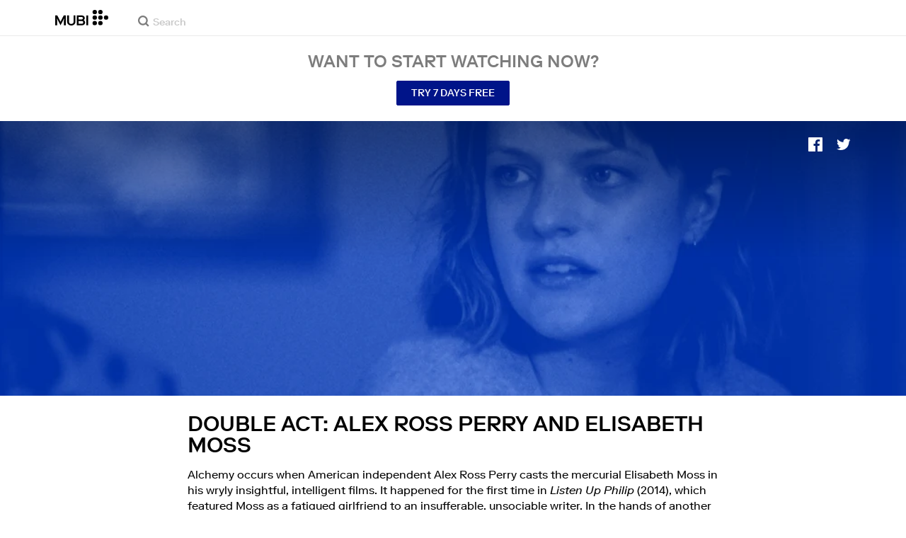

--- FILE ---
content_type: application/javascript
request_url: https://assets.mubicdn.net/_next/static/chunks/pages/collections/%5BcollectionSlug%5D-dbcb4b9c4d0c6777.js
body_size: 12657
content:
try{let e="undefined"!=typeof window?window:"undefined"!=typeof global?global:"undefined"!=typeof globalThis?globalThis:"undefined"!=typeof self?self:{},t=(new e.Error).stack;t&&(e._sentryDebugIds=e._sentryDebugIds||{},e._sentryDebugIds[t]="54952d44-16d0-430e-9f2c-18c5cf9507ca",e._sentryDebugIdIdentifier="sentry-dbid-54952d44-16d0-430e-9f2c-18c5cf9507ca")}catch(e){}(self.webpackChunk_N_E=self.webpackChunk_N_E||[]).push([[20685],{3531:(e,t,i)=>{"use strict";i.d(t,{A:()=>n});var l=i(55729),r=i(5648);let n=()=>(0,l.useContext)(r.A)},7513:(e,t,i)=>{"use strict";i.d(t,{A:()=>o});var l=i(18153),r=i(81278),n=i(90938);let o=e=>{let{film:t=null,filmGroupId:i=null}=e,o=(0,r.useRouter)(),a=(0,n.A)(o.pathname);if(a&&(null==a?void 0:a.bannerComponent))if(a.isDismissible){let e=a.bannerComponent;return(0,l.Y)(e,{cookiePrefix:a.cookiePrefix,stopShowingOn:a.stopShowingOn})}else{let e=a.bannerComponent;return(0,l.Y)(e,{film:t,filmGroupId:i})}return null}},12632:(e,t,i)=>{"use strict";i.d(t,{L$:()=>h,Vc:()=>a,YF:()=>d,ZT:()=>u,Zd:()=>c,aI:()=>m,kA:()=>p,pp:()=>s});var l=i(4076),r=i(12341);let n=e=>e.length>0?"?film_ids[]=".concat(e.join("&film_ids[]=")):"",o=e=>e.length>0?"?series_ids[]=".concat(e.join("&series_ids[]=")):"",a=function(e,t){let i=arguments.length>2&&void 0!==arguments[2]?arguments[2]:null,r=arguments.length>3&&void 0!==arguments[3]?arguments[3]:null,n={};return null!==i&&(n.rating=i),null!==r&&(n.body=r),(0,l.Ay)(e).put("/ratings/".concat(t),{data:n})},s=(e,t)=>(0,l.Ay)(e).deleteRequest("/ratings/".concat(t)),c=function(e,t){let i=arguments.length>2&&void 0!==arguments[2]?arguments[2]:1,r=arguments.length>3&&void 0!==arguments[3]?arguments[3]:8;return(0,l.Ay)(e).get("/ratings/".concat(t,"/ranked?page=").concat(i,"&per_page=").concat(r,"&x=1"))},d=e=>{let{httpContext:t,filmIds:i=[]}=e,r=n(i);return(0,l.Ay)(t).get("/user/ratings".concat(r))},u=e=>{let{httpContext:t,seriesIds:i=[]}=e,r=o(i);return(0,l.Ay)(t).get("/user/ratings".concat(r))},h=e=>{let{httpContext:t,userId:i,currentCursor:n,perPage:o}=e;return(0,l.Ay)(t).get("/users/".concat(i,"/ratings?").concat((0,r.NQ)(n,o)))},p=(e,t)=>(0,l.Ay)(e).post("/ratings/".concat(t,"/flagging")),m=(e,t)=>(0,l.Ay)(e).get("/ratings/".concat(t,"/flagging"))},13324:(e,t,i)=>{"use strict";i.d(t,{A:()=>m});var l=i(18153),r=i(55729),n=i(29597),o=i(76252),a=i(99276),s=i(81278),c=i(98612),d=i(74717),u=i(30281);let h=()=>{var e;let t=(0,s.useRouter)(),{httpContext:i,countryCode:l,vanityPathPageType:r}=(0,u.A)(e=>{var t,i;return{httpContext:e.appState.httpContext,countryCode:e.user.geoLocation,vanityPathPageType:null==(i=e.appState.pageState)||null==(t=i.vanityPath)?void 0:t.pageType}},a.bN),n=(0,c.O$)(t.pathname,"/showing"),o=(0,c.O$)(t.pathname,"/films/[filmSlug]")||(0,c.ed)(t.pathname,"/series/[seriesSlug]"),h=(0,c.O$)(t.pathname,"/search/[searchType]")&&(null==(e=t.query)?void 0:e.searchType)==="films",p=(0,c.O$)(t.pathname,"/collections/[collectionSlug]")||!1,m=!(0,c.O$)(t.pathname,"/showing")&&!(0,c.ed)(t.pathname,"/preview"),g=async e=>{var a;let{impression:s}=e,c=(0,d.j9)(t,r),u=(0,d.qI)(s.film),g={film_id:null==(a=s.film)?void 0:a.id,is_watchable:s.isWatchable,module_type:s.moduleType,page_url:t.asPath.includes("android")?t.asPath.split("?")[0]:t.asPath,country_code:l,...c,...u};n?(0,d.yn)({collection_slug:s.collectionSlug,film_group_id:s.filmGroupId,module_vertical_position:s.verticalPosition,module_horizontal_position:s.horizontalPosition,...g},i):h?(0,d.yn)({module_horizontal_position:s.searchRank,...g},i):o?(0,d.yn)({collection_slug:s.collectionSlug,...g},i):p?(0,d.yn)({collection_slug:s.collectionSlug,module_horizontal_position:s.horizontalPosition,module_vertical_position:s.verticalPosition,...g},i):m&&(0,d.yn)(g,i)};return async e=>{g({impression:e})}},p=(0,o.A)("div",{target:"e1rggt7x0"})("height:100%;width:100%;"),m=e=>{let{children:t,film:i,isWatchable:o,collectionSlug:a,filmGroupId:s,moduleType:c,sectionNumber:d,indexInSection:u,horizontalPosition:m,verticalPosition:g,searchRank:f,disableTracking:y=!1}=e,w=h(),{ref:v,inView:b}=(0,n.Wx)({threshold:.5});return(0,r.useEffect)(()=>{!y&&b&&i&&w({film:i,isWatchable:o,moduleType:c,collectionSlug:a,filmGroupId:s,sectionNumber:d,indexInSection:u,horizontalPosition:m,verticalPosition:g,searchRank:f})},[b]),(0,l.Y)(p,{ref:v,children:t})}},20982:(e,t,i)=>{"use strict";i.d(t,{Ay:()=>p,rQ:()=>u,uf:()=>h});var l=i(18153),r=i(71024),n=i.n(r),o=i(81278),a=i(81460),s=i(30281);let c=n()(()=>i.e(18630).then(i.bind(i,48131)),{loadableGenerated:{webpack:()=>[48131]}}),d=n()(()=>Promise.all([i.e(91879),i.e(96308)]).then(i.bind(i,42021)),{loadableGenerated:{webpack:()=>[42021]}}),u="film_tile_unplayable",h="film_tile_playable",p=e=>{var t;let{film:i,filmGroupColour:r="",onPlayButtonClick:n,showWatchListButton:u=!0,showRatingButton:h=!0,showCenteredPlayButtonAndNoHover:p=!1,stillImagePixelWidth:m=400,onTileClick:g,showProgressBar:f=!1,progressPercentage:y=0,listPosition:w=null,backgroundColor:v=null,forceWithoutPreviewClipPlayer:b=!1,onWatchlistClick:A,filmTrackingDetails:x,awardsToShow:_=null,showRatingMode:Y=!1,showSeriesTileAsEpisode:k=!1,forceEpisodeStill:S=!1}=e,C=(0,o.useRouter)(),I=(0,s.A)(e=>e.user.isAuthenticated),P=(null==(t=i.consumable)?void 0:t.availability)==="live",T=(0,a.getDetailsPageLink)(i,C,I);return P&&!b?(0,l.Y)(d,{film:i,filmGroupColour:r,onPlayButtonClick:n,showWatchListButton:u,showRatingButton:h,stillImagePixelWidth:m,onTileClick:g,showProgressBar:f,progressPercentage:y,listPosition:w,backgroundColor:v,filmLink:T,onWatchlistClick:A,filmTrackingDetails:x,awardsToShow:_,showPlayButton:p,showSeriesTileAsEpisode:k,forceEpisodeStill:S}):(0,l.Y)(c,{film:i,filmGroupColour:r,showWatchListButton:u,showRatingButton:h,stillImagePixelWidth:m,listPosition:w,backgroundColor:v,filmLink:T,onTileClick:g,onWatchlistClick:A,awardsToShow:_,showPlayButton:P&&p,showRatingMode:Y,showProgressBar:f,progressPercentage:y,showSeriesTileAsEpisode:k,forceEpisodeStill:S,filmTrackingDetails:x})}},21879:(e,t,i)=>{"use strict";i.d(t,{A:()=>a});var l=i(18153),r=i(55729),n=i(76252),o=i(70068);let a=e=>{let{uniqId:t=null,children:i,message:n="",className:a=null,fontSize:u="12px",padding:h="5px",placement:p="top",zIndex:m="1",overflowElementId:g=null,backgroundColor:f=null,boxShadow:y="9px 10px 27px -8px rgba(0, 0, 0, 0.75)"}=e,[w,v]=(0,r.useState)(null);(0,r.useEffect)(()=>(w?w.update():A(),()=>{w&&w.destroy()}),[]),(0,r.useEffect)(()=>{w&&b()&&w.update()});let b=()=>"object"==typeof n||"string"==typeof n&&!!(n.length>0),A=()=>{let e=document.querySelector("#button-".concat(t)),i=document.querySelector("#tooltip-".concat(t)),l=document.querySelector("#".concat(g));v((0,o.n4)(e,i,{modifiers:[{name:"offset",options:{offset:[0,12]}},{name:"preventOverflow",options:{boundary:l}}],placement:p}))};return(0,l.FD)(l.FK,{children:[(0,l.Y)("span",{id:"button-".concat(t),children:i}),(0,l.FD)(s,{id:"tooltip-".concat(t),isTooltipMessage:n,zIndex:m,backgroundColor:f,boxShadow:y,children:[(0,l.Y)(c,{fontSize:u,padding:h,className:a,backgroundColor:f,children:n}),(0,l.Y)(d,{id:"arrow","data-popper-arrow":!0})]})]})},s=(0,n.A)("span",{target:"ervweon0"})("transition:opacity 0.2s linear;opacity:0;z-index:",e=>e.zIndex,";",e=>e.isTooltipMessage?"visibility: visible; opacity: 1;":"visibility: hidden; width: 0;height: 0;","  box-shadow:",e=>e.boxShadow,";&[data-popper-placement^='top'] > #arrow{bottom:-9px;border-top:10px solid\n      ",e=>e.backgroundColor?e.backgroundColor:e.theme.color.white,";}&[data-popper-placement^='bottom'] > #arrow{top:-9px;border-bottom:10px solid\n      ",e=>e.backgroundColor?e.backgroundColor:e.theme.color.white,";}"),c=(0,n.A)("div",{target:"ervweon1"})("font-family:",e=>e.theme.font.body,";font-size:",e=>e.fontSize,";background-color:",e=>e.backgroundColor?e.backgroundColor:e.theme.color.white,";padding:",e=>e.padding,";color:",e=>e.theme.color.black,";@media (min-width:",e=>e.theme.mqNew.tablet,"){white-space:nowrap;}"),d=(0,n.A)("div",{target:"ervweon2"})("position:absolute;width:0;height:0;border-right:10px solid transparent;border-left:10px solid transparent;")},27753:(e,t,i)=>{"use strict";i.d(t,{A:()=>h});var l=i(55729),r=i(99276),n=i(81278),o=i(35134),a=i(32046),s=i(30281);let c=new o.A,d=()=>{let e=(0,r.wA)(),t=(0,l.useRef)(null),i=()=>{e((0,a.gQ)(Math.round(c.currentTime)))},n=()=>{null!==t.current&&(clearInterval(t.current),t.current=null)};return{startTrackingDuration:()=>{n(),t.current=setInterval(i,1e3)},stopTrackingDuration:n}},u=()=>{var e;let t=(0,r.wA)(),i=(0,n.useRouter)(),o=(0,l.useRef)(!1),u=(0,l.useRef)(!1),{previewClipPlayer:h,currentLanguage:p}=(0,s.A)(e=>({previewClipPlayer:e.filmTile.previewClipPlayer,currentLanguage:e.user.currentLanguage}),r.bN),{startTrackingDuration:m,stopTrackingDuration:g}=d(),f=(0,l.useCallback)(()=>{var e;c.muted=(null==(e=h.overrideConfig)?void 0:e.muted)||h.isMuted},[h.isMuted,null==(e=h.overrideConfig)?void 0:e.muted]),y=(0,l.useCallback)(e=>{let{currentState:i}=e;"ended"===i&&t((0,a._8)("ended")),"error"===i&&t((0,a._8)("error")),"playing"===i&&m()},[]),w=async()=>{o.current=!1,g(),c.off("statechanged",y),c.destroy()},v=(0,l.useCallback)(()=>{c.isPlayerInitialized&&w(),t((0,a.$d)())},[]);(0,l.useEffect)(()=>(i.events.on("routeChangeStart",v),()=>{v(),i.events.off("routeChangeStart",v)}),[]),(0,l.useEffect)(()=>{null===h.videoElementId&&w()},[h.videoElementId]),(0,l.useEffect)(()=>{h.hasSubs?c.setTextTrack(p):c.clearTextTrack()},[p,h.hasSubs]),(0,l.useEffect)(()=>{f()},[h.isMuted]);let b=async()=>{if(u.current)w(),u.current=!1;else try{await c.doPlay({isMuted:h.isMuted}),t((0,a._8)("success")),o.current=!1}catch(e){w(),u.current=!1}};return(0,l.useEffect)(()=>{let e=async()=>{let e=document.getElementById(h.videoElementId);if(!e)return void console.log("initPlayer: element not found");try{var i;o.current=!0,await c.init(e,h.overrideConfig),c.on("statechanged",y),await c.load({source:h.previewClipSrcUrl,isMuted:(null==h||null==(i=h.overrideConfig)?void 0:i.muted)||h.isMuted,preferredTextLanguage:p}),setTimeout(()=>{b()})}catch(e){if((null==e?void 0:e.code)===7e3);else if(h.isMuted)t((0,a._8)("error"));else try{t((0,a.nx)(!0)),await c.load({source:h.previewClipSrcUrl,isMuted:!0,preferredTextLanguage:p}),setTimeout(()=>{b()})}catch(e){t((0,a._8)("error"))}}};h.videoElementId&&h.previewClipSrcUrl?e():o.current&&(u.current=!0)},[h.videoElementId]),c},h=()=>(u(),null)},31129:(e,t,i)=>{"use strict";i.r(t),i.d(t,{default:()=>eu});var l=i(18153),r=i(71024),n=i.n(r),o=i(93186),a=i(76252),s=i(4765),c=i(93279),d=i(98612),u=i(55768),h=i(69542),p=i(95623),m=i(62894),g=i(63713),f=i(81278),y=i(81460),w=i(88768),v=i(27231),b=i(56828),A=i(6766),x=i(32005),_=i(83172),Y=i(24628);let k=e=>{let{collection:t}=e,{t:i}=(0,o.A)("specials"),r=(0,f.useRouter)(),n=(0,h.A)(),a=t.film_group,{header_image:s,slug:c,title:u}=t,p=null==a?void 0:a.focal_point,m=(null==a?void 0:a.image_color)||v.yW.midBackground,g=(null==a?void 0:a.image)||s,A=(0,d.gr)({url:"/collections/".concat(c),i18nUrlData:n}),_=i("specials:specials.share_copy",{title:u}),k=(0,b.A)({allowedBackwardPaths:["/showing","/films/[filmSlug]"]}),z=null;return k&&(z=(0,l.FD)(M,{onClick:()=>r.back(),children:[(0,l.Y)(B,{color:v.yW.white,width:"7px",direction:"left"}),i("specials:specials.back")]})),(0,l.FD)(S,{bgColor:m,children:[(0,l.Y)(C,{src:g,alt:u,sizeInPixels:700,responsiveSizesInPixels:{desktopAndUp:1200,tablet:1e3,mobile:800},shouldPreload:!0,objectFit:"cover",backgroundPosition:(0,y.getStillImageBackgroundPosition)(p)}),(0,l.Y)(I,{}),(0,l.Y)(x.A,{children:(0,l.FD)(P,{children:[(0,l.Y)(T,{children:z}),(0,l.Y)(F,{children:(0,l.Y)(Y.A,{spaceBetweenIconsMobile:"20px",spaceBetweenIconsTablet:"20px",facebookUrl:(0,w.H8)(A),twitterUrl:(0,w.gK)(A,_),iconColor:v.yW.white})})]})})]})},S=(0,a.A)("div",{target:"e5y7uly0"})("position:relative;background:",e=>e.theme.color.darkText,";width:100%;height:308px;background-color:",e=>e.bgColor,";margin:0 auto;@media (min-width:",e=>e.theme.mqNew.tablet,"){height:388px;}@media (min-width:",e=>e.theme.mqNew.wide,"){height:520px;}"),C=(0,a.A)(_.A,{target:"e5y7uly1"})("img{width:100%;height:100%;position:absolute;top:0;left:0;}"),I=(0,a.A)("div",{target:"e5y7uly2"})("position:absolute;left:0;top:0;bottom:0;right:0;background:linear-gradient(\n    to bottom,rgba(0,0,0,0.375) 0%,transparent 50%\n  );"),P=(0,a.A)("div",{target:"e5y7uly3"})("position:relative;display:flex;justify-content:space-between;padding-top:23px;"),T=(0,a.A)("div",{target:"e5y7uly4"})("font-size:14px;"),M=(0,a.A)("a",{target:"e5y7uly5"})("color:",e=>e.theme.color.white,";display:flex;text-transform:uppercase;align-items:center;font-weight:500;&:visited{color:",e=>e.theme.color.white,";}&:hover{color:",e=>e.theme.color.white,";}"),B=(0,a.A)(A.NE,{target:"e5y7uly6"})("margin-right:9px;"),F=(0,a.A)("div",{target:"e5y7uly7"})();var z=i(55729),E=i(67535),D=i(5503),N=i(76804),L=i(30281),W=i(57717),R=i(60810);let G=e=>{let{collection:t}=e,{t:i}=(0,o.A)("common"),r=(0,L.A)(e=>e.user.isAdmin),[n,a]=(0,z.useState)(!1),[s,c]=(0,z.useState)(!1),{title:d}=t,u=null==t?void 0:t.film_group,h=t.description_html||(null==u?void 0:u.description_html)||"",p=h.length<510,m=(0,D.GL)(h,400),g=(0,N.A)(),f=e=>g({data:{clickType:e},extraData:{film_group_id:u.id,collection_slug:u.slug}}),y=(0,E.SN)(u,"720p"),w=""===h?null:n||p?(0,l.Y)(O,{dangerouslySetInnerHTML:{__html:h}}):(0,l.FD)(l.FK,{children:[(0,l.Y)(O,{dangerouslySetInnerHTML:{__html:m}}),(0,l.FD)(H,{onClick:()=>{a(!0),f("expand_text")},children:[i("common:common.buttons.read_more"),(0,l.Y)(U,{children:(0,l.Y)(A.vs,{width:"12px"})})]})]});return(0,l.FD)(V,{children:[(0,l.FD)(j,{center:""===h,children:[r?(0,l.Y)(K,{href:"/admin/film_groups/".concat(t.slug,"/edit"),children:d}):(0,l.Y)(Q,{children:d}),u&&y&&(0,l.Y)(J,{playIconWidth:"10px",textIconGap:"8px",color:"black",text:i("common:common.buttons.watch_trailer"),onClick:()=>{f("film_group_trailer"),c(!0)}})]}),(0,l.Y)(q,{children:w}),u&&y&&s&&(0,l.Y)(R.default,{filmOrFilmGroupOrSeason:u,showTrailerModal:s,closeModal:()=>{c(!1)}})]})},V=(0,a.A)("div",{target:"eankhon0"})("min-height:100px;display:flex;flex-wrap:wrap;"),j=(0,a.A)("div",{target:"eankhon1"})("display:flex;line-height:1;font-size:30px;font-weight:500;text-transform:uppercase;margin-top:25px;margin-bottom:15px;align-self:",e=>e.center?"center":"none",";margin:",e=>e.center?"0 auto":"none",";width:100%;"),q=(0,a.A)("div",{target:"eankhon2"})("margin-bottom:",e=>e.theme.grid.gridMarginBottom,"px;"),O=(0,a.A)("div",{target:"eankhon3"})("width:100%;font-size:16px;line-height:1.4;p:not(:last-child){padding-bottom:2em;}"),H=(0,a.A)("a",{target:"eankhon4"})("font-size:16px;color:",e=>e.theme.color.mubiBlue,";line-height:1;display:inline-block;font-weight:500;margin-top:15px;position:relative;"),U=(0,a.A)("div",{target:"eankhon5"})("position:absolute;bottom:3px;right:-18px;"),K=(0,a.A)("a",{target:"eankhon6"})("width:100%;color:",e=>e.theme.color.black,";padding:0 20px 0 0;&:visited{color:",e=>e.theme.color.black,";}&:hover{color:",e=>e.theme.color.black,";}"),Q=(0,a.A)("div",{target:"eankhon7"})("padding:0 20px 0 0;"),J=(0,a.A)(W.default,{target:"eankhon8"})("padding:0 11px 0 9px;height:26px;font-size:12px;margin:0 0 0 auto;white-space:nowrap;"),X=e=>{let{collection:t}=e;return(0,l.FD)(l.FK,{children:[(0,l.Y)(k,{collection:t}),(0,l.Y)(x.A,{children:(0,l.Y)(Z,{children:(0,l.Y)(G,{collection:t})})})]})},Z=(0,a.A)("div",{target:"e1uyrfv80"})("@media (min-width:",e=>e.theme.mqNew.tablet,"){max-width:780px;margin:0 auto;}@media (min-width:",e=>e.theme.mqNew.desktop,"){padding:0 15px;}");var $=i(64725),ee=i(71105),et=i(40090),ei=i(88592),el=i(27753),er=i(7513),en=i(33363),eo=i(92653),ea=i(80654);let es=n()(()=>Promise.all([i.e(31512),i.e(56139)]).then(i.bind(i,90670)),{loadableGenerated:{webpack:()=>[90670]},ssr:!1}),ec=e=>{let{collection:t}=e,{t:i}=(0,o.A)("specials"),r=(0,p.A)(),n=(0,u.A)("/collections/".concat(null==t?void 0:t.slug));if(!t)return null;let a=t.film_group,s=!!a,c=!!(null==a?void 0:a.is_season),d=!!(null==a?void 0:a.published),{header_image:h}=t,f=c?t.title:i("specials:specials.special_title",{title:t.title});return(0,l.FD)(l.FK,{children:[(0,l.Y)(el.A,{}),(0,l.Y)(ea.A,{title:"".concat(f," | MUBI")}),(0,l.Y)(en.A,{canonicalUrl:n,image:h}),(0,l.Y)(eo.A,{title:t.title,url:n,image:h}),(0,l.Y)(et.Ay,{}),(0,l.Y)(er.A,{}),(0,l.Y)(g.A,{themeColor:"white"}),s&&!d&&(0,l.Y)(m.default,{messageString:"You only see this because you are an admin, this film group is unpublished",allowDismiss:!1}),(0,l.Y)(X,{collection:t}),r?(0,l.FD)(l.FK,{children:[(0,l.Y)(ed,{children:(0,l.Y)(es,{collection:t})}),(0,l.Y)(ee.A,{})]}):(0,l.Y)($.Y,{children:(0,l.Y)(ei.A,{})})]})};ec.getInitialProps=async e=>{let{store:t,query:i,res:l}=e,r=!!e.req,n=(0,d.zg)(e),o=t.getState();if(n)return(0,d.Er)(r,(0,d.gr)({url:"/collections/".concat(null==i?void 0:i.collectionSlug),i18nUrlData:(0,h.f)(o),includeDomain:!1,queryParams:i}),l),{};let a="";try{var u,p,m;let e=null==o||null==(u=o.user)?void 0:u.isAdmin,t=null==o||null==(p=o.appState)?void 0:p.httpContext;a=(0,c.O)((null==i?void 0:i.collectionSlug)||"")?"mubi-releases":(null==i?void 0:i.collectionSlug)||"";let n=await (0,c.A)(t,a);if(!e&&(null==(m=n.film_group)?void 0:m.published)===!1)return{errorStatusCode:404};if("your-watchlist"===a&&0===n.films.length)return(0,d.Er)(r,(0,d.gr)({url:"/watchlist",i18nUrlData:(0,h.f)(o)}),l),{isRedirecting:!0};return{collection:n}}catch(e){if((null==e?void 0:e.status)===404)return{errorStatusCode:404};return s.wd('Error attempting to access collection page with slug: "'.concat(a,'".')),(0,d.Er)(r,(0,d.gr)({url:"/showing",i18nUrlData:(0,h.f)(o)}),l),{}}};let ed=(0,a.A)("div",{target:"e1u10vg10"})("min-height:100vh;@media (min-width:",e=>e.theme.mqNew.wide,"){min-height:70vh;}"),eu=ec},32046:(e,t,i)=>{"use strict";i.d(t,{$d:()=>n,_8:()=>o,gQ:()=>s,m7:()=>r,nx:()=>a,t4:()=>c});var l=i(80008);let r=(e,t,i,r,n)=>({type:l.jd,payload:{videoElementId:e,previewClipId:t,filmId:i,previewClipSrcUrl:r,overrideConfig:n}}),n=()=>({type:l.iU}),o=e=>({type:l.Kq,payload:{status:e}}),a=e=>({type:l.L$,payload:{muted:e}}),s=e=>({type:l.qV,payload:{duration:e}}),c=e=>({type:l.XN,payload:{hasSubs:e}})},32793:(e,t,i)=>{"use strict";i.d(t,{A:()=>n});var l=i(18153),r=i(76252);let n=e=>{let{className:t="",children:i=null}=e;return(0,l.Y)(o,{className:t,children:i})},o=(0,r.A)("ul",{target:"e142ihlm0"})("list-style:none;display:flex;flex-wrap:wrap;row-gap:",e=>e.theme.grid.gridMarginBottom,"px;")},33363:(e,t,i)=>{"use strict";i.d(t,{A:()=>a});var l=i(18153),r=i(95669),n=i.n(r),o=i(93186);let a=e=>{let{canonicalUrl:t=null,robots:i=!0,noFollow:r=!1,noIndex:a=!1,description:s=null,image:c=null}=e,{t:d}=(0,o.A)("common");return(0,l.FD)(n(),{children:[(0,l.Y)("meta",{name:"description",content:s||d("common:common.seo.generic_description")}),t&&(0,l.Y)("link",{rel:"canonical",href:t}),c&&(0,l.Y)("link",{rel:"image_src",href:c}),i&&(0,l.Y)("meta",{content:"".concat(r?"nofollow":"follow",", ").concat(a?"noindex":"index"),name:"robots"})]})}},34414:(e,t,i)=>{"use strict";i.d(t,{A:()=>a});var l=i(18153),r=i(81460),n=i(20982),o=i(13324);let a=e=>{let{film:t,filmGroupColour:i="",onPlayButtonClick:a,showWatchListButton:s=!0,showRatingButton:c=!0,stillImagePixelWidth:d=400,onTileClick:u,showProgressBar:h=!1,progressPercentage:p=0,listPosition:m=null,backgroundColor:g=null,filmTrackingDetails:f,showRatingMode:y,forceWithoutPreviewClipPlayer:w,awardsToShow:v,showCenteredPlayButtonAndNoHover:b,onWatchlistClick:A,showSeriesTileAsEpisode:x=!1,forceEpisodeStill:_=!1}=e;return(0,l.Y)(o.A,{film:t,isWatchable:(0,r.getIsWatchable)(t),sectionNumber:null==f?void 0:f.sectionNumber,indexInSection:null==f?void 0:f.indexInSection,moduleType:null==f?void 0:f.moduleType,horizontalPosition:null==f?void 0:f.horizontalPosition,verticalPosition:null==f?void 0:f.verticalPosition,collectionSlug:null==f?void 0:f.collectionSlug,filmGroupId:null==f?void 0:f.filmGroupId,searchRank:null==f?void 0:f.searchRank,children:(0,l.Y)(n.Ay,{film:t,filmGroupColour:i,showWatchListButton:s,showRatingButton:c,stillImagePixelWidth:d,onPlayButtonClick:a,onTileClick:u,showProgressBar:h,progressPercentage:p,listPosition:m,backgroundColor:g,onWatchlistClick:A,filmTrackingDetails:f,showRatingMode:y,forceWithoutPreviewClipPlayer:w,awardsToShow:v,showCenteredPlayButtonAndNoHover:b,showSeriesTileAsEpisode:x,forceEpisodeStill:_})})}},35134:(e,t,i)=>{"use strict";i.d(t,{A:()=>s});var l=i(70026),r=i(38679),n=i(5503);let o={enableHtmlCue:!0,preferredVideoCodec:l.nr?"hvc1":"vp09",manifest:{attemptParameters:{maxAttempts:5,baseDelay:1e3,backoffFactor:2,fuzzFactor:.5,timeout:0}},streaming:{bufferingGoal:120,rebufferingGoal:3,bufferBehind:5,attemptParameters:{maxAttempts:10,baseDelay:1e3,backoffFactor:2,fuzzFactor:.5,timeout:0}},license:"eyJ0eXAiOiJKV1QiLCJhbGciOiJSUzI1NiJ9.eyJ1cmxzIjpbIjovL211YmkuY29tIl0sInR5cGUiOiJXZWIiLCJraWQiOjIwOTcsImlsdiI6ZmFsc2V9.[base64]",abr:{restrictions:{maxHeight:250}},textStyle:{fontSize:"12px"}},a=e=>{switch(e){case 0:return"idle";case 1:return"preparing";case 2:return"buffering";case 3:return"playing";case 4:return"paused";case 5:return"ended";case 6:return"error";default:return"unset"}};class s{async init(e,t){return this._player&&await this.destroy(),new Promise(async(l,n)=>{try{let n=(await Promise.all([i.e(60336),i.e(9619),i.e(8903)]).then(i.bind(i,92505))).default;this._config=Object.assign({},o,t),this._player=new n.Player(e,this._config,{containerEl:e.parentElement}),n.log.setLogLevel(n.log.Level.WARNING),this._player.on("error",this._reportError),this._player.use(n.htmlcue.HtmlCueComponent),this._player.use(n.ttml.TtmlComponent),this._player.use(n.vtt.VttComponent),(0,r.X2)()?this._player.use(n.hls.HlsComponent):this._player.use(n.dash.DashComponent),this._player.on(n.events.STATE_CHANGED,e=>{let t=a(e.detail.currentState),i=a(e.detail.previousState);this._emit("statechanged",{currentState:t,previousState:i})}),l()}catch(e){n(e)}})}async load(e){let{source:t,isMuted:i,preferredTextLanguage:l}=e;if(this._player)return await this._player.release(),new Promise(async(e,r)=>{try{await this._player.load({source:t,muted:i,preferredTextLanguage:l}),e()}catch(e){r(e)}})}async doPlay(e){let{isMuted:t}=e;if(this._player)return new Promise(async(e,i)=>{try{await this._player.play({muted:t}),e()}catch(e){i(e)}})}async pause(){if(this._player)try{await this._player.pause()}catch(e){}}setTextTrack(e){if(!this._player)return;let t=this._player.getTrackManager(),i=t.getTextTracks(),l=i.find(t=>t.language===e);l||(l=i.find(e=>"en"===e.language)),t.setTextTrack(l)}clearTextTrack(){this._player&&this._player.getTrackManager().setTextTrack(null)}on(e,t){this._eventEmitter.on(e,t)}off(e,t){this._eventEmitter.off(e,t)}get muted(){return!!this._player&&this._player.isMuted()}set muted(e){this._player&&this._player.setMuted(e)}get currentTime(){if(this._player)return this._player.getPosition()}async destroy(){this._player&&(this._player.off("error",this._reportError),await this._player.destroy(),this._player=null)}_reportError(e,t){var i;1!==((null==e||null==(i=e.detail)?void 0:i.severity)||(null==e?void 0:e.severity)||"UNKNOWN SEVERITY")&&(0,r.lh)(e,t)}_emit(e,t){this._eventEmitter.notify(e,t)}get isPlayerInitialized(){return null!==this._player}constructor(){this._player=null,this._config=null,this._eventEmitter=new n.cP}}},43546:(e,t,i)=>{"use strict";i.d(t,{A:()=>m});var l=i(55729),r=i(99276),n=i(41644),o=i(12632),a=i(5503),s=i(69117),c=i(30281);let d=()=>(0,n.Mz)(e=>e.user.usersFilmRatings,(e,t)=>t,(e,t)=>(0,a.Ln)(e,t)),u=e=>{let[t,i]=(0,l.useState)(!1),n=(0,l.useMemo)(d,[]),{httpContext:u,isAuthenticated:h,cachedRatings:p}=(0,c.A)(t=>({httpContext:t.appState.httpContext,isAuthenticated:t.user.isAuthenticated,cachedRatings:n(t,e)}),r.bN),m=(0,r.wA)(),g=async()=>{let t=e.filter(e=>!(0,a.mQ)(p,e));try{let{data:e}=await (0,o.YF)({httpContext:u,filmIds:t}),i=(0,a.Uq)(e,"film_id"),l={};t.forEach(e=>{l[e]=i[e]||null}),m((0,s.hb)(l))}catch(e){i(!0),console.error(e)}},f=e?[...e].sort().join("-"):"",y=e&&Object.keys(p).length===e.length;return(0,l.useEffect)(()=>{f&&!y&&h&&g()},[f]),[!y,t]},h=()=>(0,n.Mz)(e=>e.user.usersSeriesRatings,(e,t)=>t,(e,t)=>(0,a.Ln)(e,t)),p=e=>{let[t,i]=(0,l.useState)(!1),n=(0,l.useMemo)(h,[]),{httpContext:d,isAuthenticated:u,cachedRatings:p}=(0,c.A)(t=>({httpContext:t.appState.httpContext,isAuthenticated:t.user.isAuthenticated,cachedRatings:n(t,e)}),r.bN),m=(0,r.wA)(),g=async()=>{let t=e.filter(e=>!(0,a.mQ)(p,e));try{let{data:e}=await (0,o.ZT)({httpContext:d,seriesIds:t}),i=(0,a.Uq)(e,"series_id"),l={};t.forEach(e=>{l[e]=i[e]||null}),m((0,s.Ws)(l))}catch(e){i(!0),console.error(e)}},f=e?[...e].sort().join("-"):"",y=e&&Object.keys(p).length===e.length;return(0,l.useEffect)(()=>{f&&!y&&u&&g()},[f]),[!y,t]},m=(e,t)=>{let[i,l]=u(e),[r,n]=p(t);return{isLoadingRatingsForFilms:i,isErrorRatingsForFilms:l,isLoadingRatingsForSeries:r,isErrorRatingsForSeries:n}}},53936:(e,t,i)=>{"use strict";i.d(t,{v:()=>r});var l=i(4076);let r=function(e){let t=arguments.length>1&&void 0!==arguments[1]?arguments[1]:null;return t?(0,l.Ay)(e).get("/notebook/cover/".concat(t)):(0,l.Ay)(e).get("/notebook/cover")}},55768:(e,t,i)=>{"use strict";i.d(t,{A:()=>o});var l=i(55729),r=i(98612),n=i(69542);let o=e=>{let t=(0,n.A)(),[i,o]=(0,l.useState)((0,r.gr)({url:e,i18nUrlData:t}));return(0,l.useEffect)(()=>{e&&o((0,r.gr)({url:e,i18nUrlData:t}))},[e]),i}},56828:(e,t,i)=>{"use strict";i.d(t,{A:()=>n});var l=i(98612),r=i(3531);let n=e=>{let{allowedBackwardPaths:t}=e,i=(0,r.A)();return(0,l.br)(t,null==i?void 0:i.previousPathname)}},58281:(e,t,i)=>{"use strict";i.d(t,{Bb:()=>m,Fz:()=>g,MO:()=>f,WQ:()=>n,aM:()=>h,g7:()=>c,hU:()=>u,k9:()=>s,pl:()=>a,r4:()=>p,sM:()=>y,ui:()=>o});var l=i(4076),r=i(12341);let n=(e,t,i)=>(0,l.Ay)(e).get("/wishes?".concat((0,r.NQ)(t,i))),o=(e,t,i)=>(0,l.Ay)(e).get("/wishes/available?".concat((0,r.NQ)(t,i))),a=(e,t,i)=>(0,l.Ay)(e).get("/wishes/unavailable?".concat((0,r.NQ)(t,i))),s=(e,t,i)=>(0,l.Ay)(e).post("/wishes",{data:{film_id:t,...i&&{series_id:i}}}),c=(e,t)=>(0,l.Ay)(e).deleteRequest("/wishes/".concat(t)),d=(e,t)=>e.reduce((e,i)=>{let l="".concat(e);return l.length>0&&(l="".concat(l,"&")),l="".concat(l).concat(t,"[]=").concat(i)},""),u=function(e){let t=arguments.length>1&&void 0!==arguments[1]?arguments[1]:[],i=d(t,"film_ids");return i.length>0?(0,l.Ay)(e).get("/wishes/lookup?".concat(i)):null},h=function(e){let t=arguments.length>1&&void 0!==arguments[1]?arguments[1]:[],i=d(t,"series_ids");return i.length>0?(0,l.Ay)(e).get("/wishes/lookup?".concat(i)):null},p=(e,t)=>(0,l.Ay)(e).post("/series/".concat(t,"/wishes")),m=(e,t)=>(0,l.Ay)(e).deleteRequest("/series/".concat(t,"/wish")),g=(e,t)=>t[e],f=e=>{let{httpContext:t,userId:i,currentCursor:n,perPage:o}=e;return(0,l.Ay)(t).get("/users/".concat(i,"/wishes?").concat((0,r.NQ)(n,o)))},y=async(e,t)=>!!Object.values(t).find(e=>e.wishId)||(await n(e,null,1)).data.wishes.length>0},63713:(e,t,i)=>{"use strict";i.d(t,{A:()=>a});var l=i(18153),r=i(38993),n=i(27231);let o=(e,t)=>e.split(".").reduce((e,t)=>e[t],t),a=e=>{let{themeColor:t}=e;return(0,l.Y)(r.mL,{styles:[(0,r.AH)("body{background-color:",o(t,n.yW),";}")]})}},64725:(e,t,i)=>{"use strict";i.d(t,{Y:()=>w,A:()=>v});var l=i(18153),r=i(29597),n=i(76252),o=i(93186),a=i(15587),s=i(43546),c=i(66887),d=i(94388),u=i(32793),h=i(32005);let p=(e,t)=>t("leaving-soon"===e?"specials:specials.leaving_no_films":"your-watchlist"===e?"specials:specials.watchlist_no_films":"specials:specials.special_no_films"),m=(e,t,i)=>0===e.length?(0,l.Y)(g,{children:p(t.slug,i)}):(0,l.Y)(u.A,{children:e.map(e=>(0,l.Y)(d.A,{film:e,collection:t},e.id))}),g=(0,n.A)("div",{target:"eaakzdq0"})("width:100%;text-align:center;font-size:25px;padding-top:10px;padding-bottom:50px;"),f=e=>{let{films:t,collection:i}=e,{t:r}=(0,o.A)("specials"),n=t.map(e=>e.id),d=(0,a.getUniqueSeriesIdsForFilms)(t);return(0,c.A)(n,d),(0,s.A)(n,d),(0,l.Y)(h.A,{children:m(t,i,r)})};var y=i(88592);let w=(0,n.A)("div",{target:"e1hbl3lh0"})("display:flex;justify-content:center;align-items:center;width:100%;height:149px;@media (min-width:",e=>e.theme.mqNew.desktop,"){height:217px;}"),v=e=>{let{collection:t,films:i,hasLastPageLoaded:n,loadNextPage:o}=e;return n||0!==i.length?(0,l.FD)(l.FK,{children:[(0,l.Y)(f,{films:i,collection:t}),!n&&(0,l.Y)(r.pL,{onChange:e=>{e&&(n||o())},children:(0,l.Y)(w,{children:(0,l.Y)(y.A,{})})})]}):(0,l.Y)(w,{children:(0,l.Y)(y.A,{})})}},66887:(e,t,i)=>{"use strict";i.d(t,{A:()=>c});var l=i(55729),r=i(99276),n=i(58281),o=i(5503),a=i(69117),s=i(30281);let c=(e,t)=>{let{httpContext:i,watchList:c,seriesWatchList:d,isAuthenticated:u}=(0,s.A)(e=>({httpContext:e.appState.httpContext,watchList:e.user.watchList,seriesWatchList:e.user.seriesWatchList,isAuthenticated:e.user.isAuthenticated}),r.bN),[h,p]=(0,l.useState)(!1),[m,g]=(0,l.useState)(!1),f=(0,r.wA)(),y=async()=>{g(!0);try{let e=await (0,n.hU)(i,b);if(e){let{data:t}=e,i=b.map(e=>{var i;return{id:(null==(i=t.find(t=>t.film_id===e))?void 0:i.id)||null,film:{id:e},isLoading:!1}});f((0,a.yg)(i))}}catch(e){p(!0)}finally{g(!1)}},w=async()=>{g(!0);try{let e=await (0,n.aM)(i,x);if(e){let{data:t}=e,i=x.map(e=>{var i;return{id:(null==(i=t.find(t=>t.series_id===e))?void 0:i.id)||null,series:{id:e}}});f((0,a.r_)(i))}}catch(e){p(!0)}finally{g(!1)}},v=e?[...e].sort().join("-"):"",b=null==e?void 0:e.filter(e=>!(0,o.mQ)(c,e)),A=t?[...t].sort().join("-"):"",x=null==t?void 0:t.filter(e=>!(0,o.mQ)(d,e));return(0,l.useEffect)(()=>{v&&u&&(null==b?void 0:b.length)>0&&y()},[v]),(0,l.useEffect)(()=>{A&&u&&(null==x?void 0:x.length)>0&&w()},[A]),[c,m,h]}},68340:(e,t,i)=>{(window.__NEXT_P=window.__NEXT_P||[]).push(["/collections/[collectionSlug]",function(){return i(31129)}])},71105:(e,t,i)=>{"use strict";i.d(t,{A:()=>c});var l=i(18153),r=i(71024),n=i.n(r),o=i(76252),a=i(22672);let s=n()(()=>Promise.resolve().then(i.bind(i,22672)),{loadableGenerated:{webpack:()=>[22672]},ssr:!1,loading:()=>null}),c=()=>(0,l.Y)(d,{children:(0,l.Y)(s,{})}),d=(0,o.A)("footer",{target:"e14mkxo40"})(a.footerStyles)},81159:(e,t,i)=>{"use strict";i.d(t,{AB:()=>a,E5:()=>g,J4:()=>u,Mz:()=>c,W:()=>f,Xn:()=>d,Y6:()=>p,Yx:()=>h,fd:()=>m,mp:()=>y,sY:()=>o,zH:()=>s});var l=i(18153),r=i(27231),n=i(61565);let o=e=>{let{color:t=r.yW.white,width:i="14px"}=e;return(0,l.Y)(n.A,{viewBox:"0 0 14 15",width:i,children:(0,l.Y)("path",{d:"M14.029 7.087l-14 7v-14z",fill:t,fillRule:"evenodd"})})},a=e=>{let{color:t=r.yW.white,width:i="23px"}=e;return(0,l.Y)(n.A,{viewBox:"0 0 23 16",width:i,children:(0,l.FD)("g",{fill:t,fillRule:"evenodd",children:[(0,l.Y)("path",{d:"M15.18 3.16a.57.57 0 0 0-.02.81 5.79 5.79 0 0 1 .1 8.06c-.22.24-.21.6.02.82.12.1.26.15.4.15.16 0 .31-.06.43-.18A6.95 6.95 0 0 0 16 3.18a.59.59 0 0 0-.82-.02"}),(0,l.Y)("path",{d:"M19.3.2a.88.88 0 0 0-1.05-.05c-.3.22-.33.6-.06.84a9.56 9.56 0 0 1 3.32 7.06 9.54 9.54 0 0 1-3.22 6.97c-.27.24-.23.62.08.84.14.1.31.14.48.14.21 0 .42-.07.57-.21A10.6 10.6 0 0 0 23 8.05c0-2.9-1.31-5.68-3.7-7.85M11.33 16a.72.72 0 0 1-.37-.1L5.6 11.2H.67c-.37 0-.67-.26-.67-.59v-5.9c0-.32.3-.59.67-.59H5.6L10.96.1c.2-.12.47-.13.69-.03.21.1.35.3.35.52V15.4c0 .22-.14.42-.35.52-.1.05-.2.07-.32.07"})]})})},s=e=>{let{color:t=r.yW.white,width:i="24px"}=e;return(0,l.Y)(n.A,{viewBox:"0 0 24 16",width:i,children:(0,l.FD)("g",{fill:t,fillRule:"evenodd",children:[(0,l.Y)("path",{d:"M11.33 16a.72.72 0 0 1-.37-.1L5.6 11.2H.67c-.37 0-.67-.26-.67-.59v-5.9c0-.32.3-.59.67-.59H5.6L10.96.1c.2-.12.47-.13.69-.03.21.1.35.3.35.52V15.4c0 .22-.14.42-.35.52-.1.05-.2.07-.32.07"}),(0,l.FD)("g",{transform:"translate(15 2)",stroke:t,strokeWidth:".1",children:[(0,l.Y)("rect",{transform:"rotate(-38 4.09 6)",x:"3.59",width:"1",height:"12",rx:"8"}),(0,l.Y)("rect",{transform:"scale(1 -1) rotate(-38 -13.34 0)",x:"3.59",width:"1",height:"12",rx:"8"})]})]})})},c=e=>{let{color:t=r.yW.white,width:i="23px"}=e;return(0,l.Y)(n.A,{viewBox:"0 0 23 23",width:i,children:(0,l.Y)("path",{d:"M.67 0C.27 0 0 .36 0 .78v21.46c0 .28.12.53.34.66.11.07.22.1.35.1.12 0 .24-.02.35-.09l7.14-4.49h14.06a.8.8 0 00.76-.78V.78a.8.8 0 00-.76-.78H.67zM17.5 13.32H5.51c-.37 0-.67-.28-.67-.6 0-.34.3-.61.67-.61h11.98c.37 0 .67.27.67.6 0 .33-.3.6-.67.6zm0-3.64H5.51c-.37 0-.67-.27-.67-.6 0-.34.3-.6.67-.6h11.98c.37 0 .67.26.67.6 0 .33-.3.6-.67.6zM5.51 6.05c-.37 0-.67-.27-.67-.6 0-.34.3-.6.67-.6h11.98c.37 0 .67.26.67.6 0 .33-.3.6-.67.6H5.51z",fill:t,fillRule:"evenodd"})})},d=e=>{let{color:t=r.yW.white,width:i="16px"}=e;return(0,l.Y)(n.A,{viewBox:"0 0 16 16",width:i,children:(0,l.FD)("g",{fill:"none",fillRule:"evenodd",stroke:t,strokeLinecap:"round",strokeLinejoin:"round",children:[(0,l.Y)("path",{d:"M.5 9.5v6h6M1 15l5.5-5.5"}),(0,l.Y)("g",{children:(0,l.Y)("path",{d:"M15.5 6.5v-6h-6M15 1L9.5 6.5"})})]})})},u=e=>{let{color:t=r.yW.white,width:i="16px"}=e;return(0,l.Y)(n.A,{viewBox:"0 0 16 16",width:i,children:(0,l.FD)("g",{fill:"none",fillRule:"evenodd",stroke:t,strokeLinecap:"round",strokeLinejoin:"round",children:[(0,l.Y)("path",{d:"M9 1v6h6M9.5 6.5l6-6"}),(0,l.Y)("g",{children:(0,l.Y)("path",{d:"M7 15V9H1M6.5 9.5l-6 6"})})]})})},h=e=>{let{color:t=r.yW.white,width:i="21px"}=e;return(0,l.Y)(n.A,{viewBox:"0 0 21 28",width:i,children:(0,l.FD)("g",{fill:t,fillRule:"evenodd",children:[(0,l.Y)("rect",{width:"6.36",height:"28",rx:"1"}),(0,l.Y)("rect",{x:"13.77",width:"6.36",height:"28",rx:"1"})]})})},p=e=>{let{color:t=r.yW.white,width:i="48px"}=e;return(0,l.Y)(n.A,{viewBox:"0 0 48 48",width:i,style:{cursor:"pointer"},children:(0,l.FD)("g",{transform:"translate(1 1)",stroke:t,fill:"none",fillRule:"evenodd",children:[(0,l.Y)("circle",{cx:"23",cy:"23",r:"23"}),(0,l.Y)("path",{d:"M27.12 14L18 23l9.12 9"})]})})},m=e=>{let{color:t=r.yW.white,width:i="16px"}=e;return(0,l.FD)(n.A,{viewBox:"0 0 16 16",width:i,children:[(0,l.Y)("circle",{cx:"8",cy:"8",r:"7.5",fill:"none",stroke:t}),(0,l.Y)("path",{fill:t,d:"M7.16 10.25h1.76V12H7.16v-1.75zm-.98-6.8A3.13 3.13 0 017.89 3c.9 0 1.64.22 2.23.65.59.44.88 1.08.88 1.94 0 .52-.13.96-.38 1.32-.15.22-.44.5-.87.83l-.42.34c-.23.18-.38.39-.45.63-.05.16-.08.4-.08.72H7.2c.02-.69.09-1.16.2-1.42.1-.26.36-.56.78-.9l.44-.34c.14-.1.25-.23.34-.35.16-.23.24-.47.24-.74 0-.3-.1-.58-.27-.83-.17-.26-.5-.38-.96-.38-.46 0-.78.15-.97.46-.2.31-.29.64-.29.97H5c.05-1.15.44-1.96 1.18-2.44z"})]})},g=e=>{let{color:t=r.yW.white,width:i="24px"}=e;return(0,l.Y)(n.A,{viewBox:"0 0 24 14",width:i,children:(0,l.Y)("path",{d:"M10.23 0l13.03 7-13.03 7V9.5H6.65c-3.07 0-5.29 1-6.65 3C0 12.5.51 4 10.23 4V0z",fill:t,fillRule:"evenodd"})})},f=e=>{let{color:t=r.yW.white,width:i="27px"}=e;return(0,l.Y)(n.A,{viewBox:"0 0 27 30",width:i,children:(0,l.Y)("path",{d:"M13.5 2.923c7.456 0 13.5 6.062 13.5 13.539C27 23.939 20.956 30 13.5 30S0 23.939 0 16.462h1.5l.004.266c.162 6.487 5.47 11.695 11.996 11.695 6.627 0 12-5.372 12-12 0-6.627-5.373-12-12-12v-1.5zm5.184 8.68v1.516h-3.723l-.408 2.193.12-.125c.172-.16.387-.297.645-.41a2.7 2.7 0 0 1 1.084-.21c.638 0 1.169.152 1.594.454.425.303.748.7.969 1.192a3.87 3.87 0 0 1 .331 1.604c0 .659-.134 1.246-.401 1.76-.268.515-.642.92-1.122 1.218-.48.298-1.035.447-1.664.447-.655 0-1.218-.122-1.69-.365a2.784 2.784 0 0 1-1.109-1.009 3.172 3.172 0 0 1-.465-1.455h1.594l.04.162c.092.317.266.585.52.806.298.257.668.386 1.11.386.476 0 .865-.185 1.166-.555.302-.37.453-.83.453-1.381 0-.569-.15-1.02-.453-1.354a1.472 1.472 0 0 0-1.14-.501c-.383 0-.715.1-.995.298-.28.198-.48.446-.6.744h-1.568l.765-5.415h4.947zm-7.51 0v9.477H9.48v-7.5l-1.466.365v-1.327l2.154-1.015h1.008zM13.5 0v7.977L8.65 4.09v3.887L3.614 4.09 8.651 0v3.989L13.5 0z",fill:t,fillRule:"evenodd"})})},y=e=>{let{color:t=r.yW.white,width:i="27px"}=e;return(0,l.Y)(n.A,{viewBox:"0 0 27 30",width:i,children:(0,l.Y)("path",{d:"M18.35 0l5.037 4.09-5.038 3.887V4.09L13.5 7.977V4.423l-.305.004C6.81 4.587 1.663 9.733 1.504 16.118l-.004.305c0 6.628 5.373 12 12 12 6.525 0 11.834-5.208 11.996-11.695l.004-.267H27C27 23.94 20.956 30 13.5 30S0 23.939 0 16.462 6.044 2.923 13.5 2.923V0l4.85 3.989V0zm.495 11.603v1.516h-3.723l-.408 2.193.12-.125c.172-.16.387-.297.645-.41a2.7 2.7 0 0 1 1.084-.21c.637 0 1.168.152 1.593.454.425.303.748.7.97 1.192a3.87 3.87 0 0 1 .331 1.604c0 .659-.134 1.246-.402 1.76-.267.515-.641.92-1.122 1.218-.48.298-1.035.447-1.664.447-.654 0-1.217-.122-1.689-.365a2.784 2.784 0 0 1-1.11-1.009 3.172 3.172 0 0 1-.465-1.455H14.6l.04.162c.092.317.266.585.521.806.298.257.667.386 1.11.386.475 0 .864-.185 1.166-.555.302-.37.453-.83.453-1.381 0-.569-.151-1.02-.453-1.354a1.472 1.472 0 0 0-1.141-.501c-.383 0-.714.1-.995.298-.28.198-.48.446-.599.744h-1.568l.765-5.415h4.947zm-7.51 0v9.477H9.64v-7.5l-1.466.365v-1.327l2.155-1.015h1.007z",fill:t,fillRule:"evenodd"})})}},83172:(e,t,i)=>{"use strict";i.d(t,{A:()=>h});var l=i(18153),r=i(76252),n=i(4308),o=i(27231),a=i(68556),s=i(95669),c=i.n(s);let d=e=>{let t,i,r,{src:a,sizeInPixels:s,responsiveSizesInPixels:d}=e;return d&&({desktopAndUp:t,tablet:i,mobile:r}=d),(0,l.FD)(c(),{children:[t&&(0,l.Y)("link",{rel:"preload",href:(0,n.VG)(a,t),as:"image",media:"(min-width: ".concat(o.Ay.responsiveImageBreakpoints.desktop,")")}),i&&!t&&(0,l.Y)("link",{rel:"preload",href:(0,n.VG)(a,i),as:"image",media:"(min-width: ".concat(o.Ay.responsiveImageBreakpoints.tablet,")")}),i&&t&&(0,l.Y)("link",{rel:"preload",href:(0,n.VG)(a,i),as:"image",media:"(min-width: ".concat(o.Ay.responsiveImageBreakpoints.tablet,") and (max-width: ").concat(o.Ay.responsiveImageBreakpoints.desktop,")")}),r&&!i&&!t&&(0,l.Y)("link",{rel:"preload",href:(0,n.VG)(a,r),as:"image",media:"(min-width: ".concat(o.Ay.responsiveImageBreakpoints.mobile,")")}),r&&!i&&t&&(0,l.Y)("link",{rel:"preload",href:(0,n.VG)(a,r),as:"image",media:"(min-width: ".concat(o.Ay.responsiveImageBreakpoints.mobile,") and (max-width: ").concat(o.Ay.responsiveImageBreakpoints.desktop,")")}),r&&i&&(0,l.Y)("link",{rel:"preload",href:(0,n.VG)(a,r),as:"image",media:"(min-width: ".concat(o.Ay.responsiveImageBreakpoints.mobile,") and (max-width: ").concat(o.Ay.responsiveImageBreakpoints.tablet,")")}),(0,l.Y)("link",{rel:"preload",href:(0,n.VG)(a,s),as:"image",media:"(max-width: ".concat(o.Ay.responsiveImageBreakpoints.mobile,")")})]})},u=(0,r.A)("picture",{target:"e1agxnc60"})("img{",e=>e.objectFit?"object-fit: ".concat(e.objectFit,";"):""," ",e=>e.backgroundPosition?"object-position: ".concat(e.backgroundPosition,";"):"","}"),h=e=>{let t,i,r,{src:s,alt:c,sizeInPixels:h,objectFit:p,backgroundPosition:m,responsiveSizesInPixels:g,shouldPreload:f=!1,desktopAndUpSrc:y,shouldUseNewMqs:w,className:v}=e;g&&({desktopAndUp:t,tablet:i,mobile:r}=g);let b=w?o.Ay.mqNew.desktop:o.Ay.responsiveImageBreakpoints.desktop,A=w?o.Ay.mqNew.tablet:o.Ay.responsiveImageBreakpoints.tablet,x=w?o.Ay.mqNew.mobile:o.Ay.responsiveImageBreakpoints.mobile;return(0,l.FD)(l.FK,{children:[f&&(0,l.Y)(d,{src:s,sizeInPixels:h,responsiveSizesInPixels:g}),(0,l.FD)(u,{className:v,objectFit:p,backgroundPosition:m,children:[t&&(0,l.Y)("source",{srcSet:(0,n.VG)(y||s,t),media:"(min-width: ".concat(b,")")}),i&&!t&&(0,l.Y)("source",{srcSet:(0,n.VG)(s,i),media:"(min-width: ".concat(A,")")}),i&&t&&(0,l.Y)("source",{srcSet:(0,n.VG)(s,i),media:"(min-width: ".concat(A,") and (max-width: ").concat(b,")")}),r&&!i&&!t&&(0,l.Y)("source",{srcSet:(0,n.VG)(s,r),media:"(min-width: ".concat(x,")")}),r&&!i&&t&&(0,l.Y)("source",{srcSet:(0,n.VG)(s,r),media:"(min-width: ".concat(x,") and (max-width: ").concat(b,")")}),r&&i&&(0,l.Y)("source",{srcSet:(0,n.VG)(s,r),media:"(min-width: ".concat(x,") and (max-width: ").concat(A,")")}),(0,l.Y)(a.A,{alt:c,loading:f?"eager":"lazy",src:(0,n.VG)(s,h)})]})]})}},89809:(e,t,i)=>{"use strict";i.d(t,{A:()=>l});let l=(0,i(76252).A)("li",{target:"e5qppif0"})("list-style:none;width:100%;max-width:",e=>e.theme.grid.standardItemWidth,"px;height:",e=>e.theme.grid.standardFilmTileHeight,"px;position:relative;display:flex;flex-wrap:wrap;@media (min-width:",e=>e.theme.mqNew.tablet,"){width:",e=>e.theme.grid.standardItemWidth,"px;&:nth-of-type(1n){margin-right:",e=>e.theme.grid.standardGridGap,"px;}&:nth-of-type(2n){margin-right:0;}}@media (min-width:",e=>e.theme.mqNew.desktop,"){&:nth-of-type(2n){margin-right:",e=>e.theme.grid.standardGridGap,"px;}&:nth-of-type(3n){margin-right:0;}}@media (min-width:",e=>e.theme.mqNew.wide,"){&:nth-of-type(3n){margin-right:",e=>e.theme.grid.standardGridGap,"px;}&:nth-of-type(4n){margin-right:0;}}@media (min-width:",e=>e.theme.mqNew.wideLarge,"){&:nth-of-type(4n){margin-right:",e=>e.theme.grid.standardGridGap,"px;}&:nth-of-type(5n){margin-right:0;}}")},92653:(e,t,i)=>{"use strict";i.d(t,{A:()=>a});var l=i(18153),r=i(95669),n=i.n(r),o=i(93186);let a=e=>{let{title:t=null,type:i="website",description:r=null,url:a=null,image:s=null,twitter:c=!1,twitterTitle:d=null,twitterDescription:u=null,twitterCard:h=null,twitterSite:p="@mubi",video:m=null,videoWidth:g=null,videoHeight:f=null,customMeta:y=null}=e,{t:w}=(0,o.A)("common");return(0,l.FD)(n(),{children:[(0,l.Y)("meta",{property:"fb:app_id",content:"5409810948"}),(0,l.Y)("meta",{property:"og:site_name",content:"MUBI"}),t&&(0,l.Y)("meta",{property:"og:title",content:t}),i&&(0,l.Y)("meta",{property:"og:type",content:i}),y&&Object.entries(y).map(e=>{let[t,i]=e;return(0,l.Y)("meta",{property:t,content:i},t)}),(0,l.Y)("meta",{property:"og:description",content:r||w("common:common.seo.generic_description")}),a&&(0,l.Y)("meta",{property:"og:url",content:a}),s&&(0,l.Y)("meta",{property:"og:image",content:s}),m&&(0,l.FD)(l.FK,{children:[(0,l.Y)("meta",{property:"og:video",content:m}),(0,l.Y)("meta",{property:"og:video:url",content:m}),(0,l.Y)("meta",{property:"og:video:secure_url",content:m}),(0,l.Y)("meta",{property:"og:video:type",content:"video/mp4"}),(0,l.Y)("meta",{property:"og:video:width",content:g}),(0,l.Y)("meta",{property:"og:video:height",content:f})]}),c&&(0,l.FD)(l.FK,{children:[h&&(0,l.Y)("meta",{property:"twitter:card",content:h}),p&&(0,l.Y)("meta",{property:"twitter:site",content:p}),(d||t)&&(0,l.Y)("meta",{property:"twitter:title",content:d||t}),(u||r)&&(0,l.Y)("meta",{property:"twitter:description",content:u||r}),s&&(0,l.Y)("meta",{property:"twitter:image",content:s})]}),c&&m&&(0,l.FD)(l.FK,{children:[(0,l.Y)("meta",{property:"twitter:player",content:m}),(0,l.Y)("meta",{property:"twitter:player:width",content:g}),(0,l.Y)("meta",{property:"twitter:player:height",content:f})]})]})}},93279:(e,t,i)=>{"use strict";i.d(t,{A:()=>n,O:()=>r});var l=i(44860);let r=e=>e.startsWith("mubi-releases"),n=async(e,t)=>{let{data:i}=await (0,l.X_)({httpContext:e,collectionSlug:t});return i}},94388:(e,t,i)=>{"use strict";i.d(t,{A:()=>d});var l=i(18153),r=i(81460),n=i(76804),o=i(20982),a=i(34414),s=i(89809);let c=(e,t)=>"number"==typeof e&&"number"==typeof t?{columnNumber:e%t+1,rowNumber:Math.floor(e/t)+1}:null,d=e=>{let{film:t,collection:i,as:d,globalIndex:u,numberOfTilesPerRow:h}=e,p=(0,n.A)(),m=(0,r.getIsWatchable)(t),g=e=>{var l;p({data:{clickType:e,element:m?o.uf:o.rQ},extraData:{film_group_id:null==(l=i.film_group)?void 0:l.id,collection_slug:i.slug},film:t})},f=c(u,h),y={moduleType:"Collection_default",isWatchable:m,collectionSlug:null==i?void 0:i.slug,...f&&{horizontalPosition:null==f?void 0:f.columnNumber,verticalPosition:null==f?void 0:f.rowNumber}};return(0,l.Y)(s.A,{as:d,children:(0,l.Y)(a.A,{film:t,onTileClick:()=>g("film_tile"),onPlayButtonClick:()=>g("film_play"),filmTrackingDetails:y})},t.id)}}},e=>{var t=t=>e(e.s=t);e.O(0,[63111,70068,41644,37754,1616,43190,21527,40090,92630,92893,22672,38679,13500,43766,90938,41891,71543,90636,46593,38792],()=>t(68340)),_N_E=e.O()}]);
//# sourceMappingURL=[collectionSlug]-dbcb4b9c4d0c6777.js.map

--- FILE ---
content_type: application/javascript
request_url: https://assets.mubicdn.net/_next/static/chunks/13500-d1188143bcc1067c.js
body_size: 3696
content:
try{let e="undefined"!=typeof window?window:"undefined"!=typeof global?global:"undefined"!=typeof globalThis?globalThis:"undefined"!=typeof self?self:{},t=(new e.Error).stack;t&&(e._sentryDebugIds=e._sentryDebugIds||{},e._sentryDebugIds[t]="9491dc3b-5852-4a32-87f5-7dff1686a393",e._sentryDebugIdIdentifier="sentry-dbid-9491dc3b-5852-4a32-87f5-7dff1686a393")}catch(e){}"use strict";(self.webpackChunk_N_E=self.webpackChunk_N_E||[]).push([[13500],{20431:(e,t,o)=>{o.d(t,{A:()=>p});var r=o(18153),n=o(55729),i=o(12364),l=o.n(i),a=o(76252),c=o(4765),d=o(5548),u=o(38679),s=o(5503);let h=function(){let e=arguments.length>0&&void 0!==arguments[0]?arguments[0]:u.Do,[t,o]=(0,n.useState)(0),[r,i]=(0,n.useState)(0),[l,a]=(0,n.useState)({}),c=()=>{e.setOnProgress(s),e.setOnTimeUpdate(h)},d=()=>{e.clearOnProgress(s),e.clearOnTimeUpdate(h)},s=()=>{a(e.getBuffered())},h=()=>{o(e.getCurrentTime())};return(0,n.useEffect)(()=>(e&&(i(e.getDuration()),c()),()=>{e&&d()}),[e]),[t,r,l,t=>{e.setCurrentTime(t)}]};var g=o(77200);let b=(0,a.A)("div",{target:"ec2wi9r0"})("opacity:",e=>+!!e.isVisible,";transition:",e=>e.isTransitionSlow?"opacity 1s":"opacity 0.2s",";position:absolute;left:",e=>"".concat(e.x,"px"),";transform:translate(-50%,-100%);min-width:69px;text-align:center;padding:0 5px;background-color:",e=>(0,d.CN)()?"transparent":e.theme.color.darkText,";color:white;font-size:14px;font-weight:500;z-index:1;line-height:24px;",()=>(0,d.CN)()&&"\n    bottom: 5px;  \n    &::before {\n      content: '';\n      position: absolute;\n      height: 150px;\n      width: 100vw;\n      bottom: -21px;\n      padding: 0 100vw;\n      margin-left: -100vw;\n      opacity: 0.6;\n      background-image: linear-gradient(\n        rgba(255, 0, 0, 0),\n        50%,\n        rgba(0, 0, 0, 1)\n      );\n      z-index: -1;\n      pointer-events: none;\n    }\n    ",";&::after{content:'';position:absolute;left:calc(\n      ",e=>e.tooltipArrowPosition," - ",e=>e.barHeight,"    );top:100%;width:0;height:0;z-index:-1;border-left:",e=>e.barHeight," solid transparent;border-right:",e=>e.barHeight," solid transparent;border-top:",e=>e.barHeight," solid\n      ",e=>(0,d.CN)()?"transparent":e.theme.color.darkText,";}"),p=e=>{let{playerControlInterface:t,barHeight:o="8px",disableSeeking:i=!1,disableTrickplay:a=!1,dragging:p=null,draggingRef:m=null,setDragging:k=null,isLoading:W=!1,handleIsSeekingOnProgressBar:A}=e;(0,g.A)();let[T,H,S,Y]=h(t),C=(0,n.useRef)(null),E=(0,n.useRef)(null),M=(0,n.useRef)(null),[X,I]=(0,n.useState)(0),[B,D]=(0,n.useState)(!1),[P,_]=(0,n.useState)(!1),[z,N]=(0,n.useState)((0,s.rt)(0)),[L,V]=(0,n.useState)("50%"),[R,K]=(0,n.useState)(null),[q,F]=(0,n.useState)(0),[O,G]=(0,n.useState)(!1),U=!!m;(0,n.useEffect)(()=>{A(B)},[B]),(0,n.useEffect)(()=>{let e=async()=>{if(!(0,u.X2)()){G(!1);try{let e=t.getPlugin("thumbnails");await e.get(0)&&G(!0)}catch(e){}}};a||e()},[]);let j=(0,n.useCallback)(l()(async()=>{_(!1),D(!1)},100),[]),J=e=>e&&e>0?e/H:0,Q=()=>E.current?E.current.offsetWidth:0,Z=e=>{try{let t=Q(),o=J(e);return t*o}catch(e){return 0}},$=e=>{let t=E.current.getBoundingClientRect();return e.clientX-t.left},ee=e=>E.current?e/Q()*H:0,et=e=>{i||(Y(ee($(e))),setTimeout(()=>D(!1),500))},eo=async e=>{if(O){let o=$(e),r=t.getPlugin("thumbnails"),n=ee(o);try{let e=await r.get(n);await e.load();let t=e.element(window.innerWidth>767?240:160);(null==t?void 0:t.style)&&K({backgroundImage:t.style.backgroundImage,backgroundPositionX:t.style.backgroundPositionX,backgroundPositionY:t.style.backgroundPositionY,backgroundSize:t.style.backgroundSize,height:t.style.height,width:t.style.width})}catch(e){c.Cp(e)}}_(!1),D(!0)},er=e=>{let t=$(e),r=E.current.getBoundingClientRect();if(t>0&&t<r.right-r.left){var n;let i=parseInt(o,10),l=null==M||null==(n=M.current)?void 0:n.offsetWidth,a=l/2,c=e.clientX-r.left<a,d=e.clientX>r.right-a;if(c){I(a);let t=e.clientX-r.left;V("".concat(Math.floor((t<i?i:t)/l*100),"%"))}else if(d){I(r.right-r.left-a);let t=r.right-l;V("".concat(Math.floor((e.clientX-t>l-i?l-i:e.clientX-t)/l*100),"%"))}else I(e.clientX-r.left),V("50%");N((0,s.rt)(ee(t)))}},en=e=>{if(O){let t=E.current.getBoundingClientRect(),o=C.current.offsetWidth/2,r=e.clientX-t.left;r<o?F(o):e.clientX>t.right-o?F(t.width-o):F(r)}},ei=e=>{if("touchstart"===e.type||"touchmove"===e.type||"touchend"===e.type||"touchcancel"===e.type){let t=$(e.changedTouches[0]);t>0&&t<Q()?ec(t):t>Q()?ec(el):t<0&&ec(0)}},el=Z(T),[ea,ec]=(0,n.useState)(el),{bufferStart:ed,bufferEnd:eu}=(()=>{try{let e=Z(null==S?void 0:S.start(0)),t=Z(null==S?void 0:S.end(0));return{bufferStart:e,bufferEnd:t}}catch(e){return{bufferStart:null,bufferEnd:null}}})();(0,n.useEffect)(()=>{p||ec(el)},[el]);let es=e=>{document.addEventListener("touchmove",t=>{var o,r;(null==(o=e.touches[0])?void 0:o.clientY)!==(null==(r=t.changedTouches[0])?void 0:r.clientY)&&t.preventDefault(),eh(t)}),document.addEventListener("touchend",eg),k(!0),ei(e)},eh=e=>{if(m.current){var t,o;ei(e),er(null==(t=e.changedTouches)?void 0:t[0]),eo(null==(o=e.changedTouches)?void 0:o[0])}},eg=e=>{document.removeEventListener("touchend",eg),document.removeEventListener("touchmove",eh),ei(e),et(e.changedTouches[0]),D(!1),setTimeout(()=>k(!1),100)},eb=p||W?ea:el;return(0,r.FD)(r.FK,{children:[O&&(0,r.Y)(x,{ref:C,offsetX:q,style:R,isVisible:B&&(0,d._G)(),isTransitionSlow:P}),(0,r.FD)(f,{ref:E,onClick:et,onMouseMove:e=>{er(e),en(e),eo(e)},onTouchStart:e=>U&&es(e),onMouseLeave:j,barHeight:o,className:"chromatic-ignore",children:[(U||(0,d._G)())&&(0,r.Y)(b,{ref:M,x:X,isVisible:B,isTransitionSlow:P,tooltipArrowPosition:L,barHeight:o,children:z}),U&&(0,d.CN)()&&(0,r.Y)(w,{controlPosition:eb}),(0,r.Y)(v,{start:ed,end:eu}),(0,r.Y)(y,{progress:(0,d.CN)()?eb:el})]})]})},f=(0,a.A)("div",{target:"e1oqduhb0"})("cursor:pointer;width:100%;height:",e=>e.barHeight,";background-color:",e=>e.theme.color.darkText,";position:relative;touch-action:pan-x;-webkit-tap-highlight-color:transparent;-webkit-touch-callout:none;user-select:none;"),v=(0,a.A)("div",{target:"e1oqduhb1"})("height:100%;background-color:",e=>e.theme.color.lightText,";position:absolute;top:0;bottom:0;left:",e=>"".concat(e.start,"px"),";right:",e=>"calc(100% - ".concat(e.end,"px)"),";"),y=(0,a.A)("div",{target:"e1oqduhb2"})("position:absolute;top:0;bottom:0;left:0;right:",e=>"calc(100% - ".concat(e.progress,"px)"),";height:100%;background-color:",e=>e.theme.color.mubiBlue,";"),w=(0,a.A)("div",{target:"e1oqduhb3"})("position:absolute;top:-6px;left:",e=>"".concat(e.controlPosition-4,"px"),";display:block;width:20px;height:20px;border-radius:10px;background:",e=>e.theme.color.white,";z-index:5;cursor:pointer;"),x=(0,a.A)("div",{target:"e1oqduhb4"})("position:absolute;left:",e=>e.offsetX,"px;bottom:calc(100% + 32px);transform:translateX(-50%);visibility:",e=>e.isVisible?"visible":"hidden",";opacity:",e=>+!!e.isVisible,";transition:",e=>e.isTransitionSlow?"opacity 1s":"opacity 0.2s",";box-shadow:2px 0px 8px 0px ",e=>e.theme.color.rgbaBlack40Opacity,";background-color:",e=>e.theme.color.darkText,";")},21541:(e,t,o)=>{o.d(t,{A:()=>u});var r=o(18153),n=o(55729),i=o(29597),l=o(38679),a=o(30281),c=o(1556);let d=e=>e.ctrlKey&&e.altKey&&e.shiftKey&&"KeyD"===e.code,u=e=>{let{children:t,playerControlInterface:o=null,userHasInteractedWithPlayer:u=!0,setCurrentVolume:s=()=>{},setIsMuted:h=()=>{},setShowPlaybackStats:g}=e,[,b,p]=(0,c.A)(!1),[f,v]=(0,n.useState)(!1),y=(0,a.A)(e=>{var t;return null==(t=e.user.user)?void 0:t.is_admin});(0,n.useEffect)(()=>(o&&u&&!f&&(v(!0),x()),()=>{m()}),[o,u]);let w=e=>{if(o&&b.current)switch(y&&"function"==typeof g&&d(e)&&g(e=>!e),e.code){case"Space":var t;((null==e?void 0:e.target)===document.body||(null==e||null==(t=e.target)?void 0:t.id)==="watch-now-button")&&e.preventDefault();try{o.doTogglePlay()}catch(e){}break;case"ArrowLeft":(0,l.fs)(e)||(0,l.a)(o,"backward");break;case"ArrowRight":(0,l.fs)(e)||(0,l.a)(o,"forward");break;case"KeyF":(0,l.fs)(e)||o.doToggleFullscreen();break;case"ArrowUp":{let e=Math.max(o.getVolume()+.05,0);e>=1&&(e=1),s(e),h(!1),o.setVolume(e),o.setMuted(!1);break}case"ArrowDown":{let e=Math.max(o.getVolume()-.05,0);e<=0&&(e=0),s(e),o.setVolume(e);break}case"KeyM":h(!o.isMuted()),o.setMuted(!o.isMuted())}},x=()=>{document.addEventListener("keydown",w)},m=()=>{document.removeEventListener("keydown",w)};return(0,r.Y)(i.pL,{onChange:e=>{p(e)},rootMargin:"100px 0px 100px 0px",children:t})}},39891:e=>{e.exports={rE:"1.6.22"}},57717:(e,t,o)=>{o.r(t),o.d(t,{default:()=>u});var r=o(18153),n=o(76252),i=o(27231),l=o(16234),a=o(81159),c=o(53348);let d={black:{border:i.yW.black,background:"transparent",content:i.yW.black,borderHover:i.yW.mubiBlue,backgroundHover:i.yW.mubiBlue,contentHover:i.yW.white},dark:{border:i.yW.lightText,background:"transparent",content:i.yW.lightText,borderHover:i.yW.mubiBlue,backgroundHover:i.yW.mubiBlue,contentHover:i.yW.white},light:{border:i.yW.white,background:"transparent",content:i.yW.white,borderHover:i.yW.mubiBlue,backgroundHover:i.yW.mubiBlue,contentHover:i.yW.white},free:{border:i.yW.white,background:"transparent",content:i.yW.white,borderHover:i.yW.free,backgroundHover:i.yW.free,contentHover:i.yW.white},white:{border:"none",background:i.yW.white,content:i.yW.black,borderHover:"none",backgroundHover:i.yW.mubiBlue,contentHover:i.yW.white,shadow:!0}},u=e=>{let{text:t,color:o="light",isPlaying:n=null,onClick:i=()=>{},href:l=null,playIconWidth:c="15px",pauseIconWidth:u="11px",textIconGap:y="13px",fontSize:w="16px",className:x="",isSpaLink:m=!1}=e,k=Object.keys(d).includes(o)?d[o]:d.dark,W=(0,r.FD)(f,{id:"watch-now-button",color:k,onClick:i,className:x,fontSize:w,children:[(0,r.Y)(s,{textIconGap:y,children:n?(0,r.Y)(g,{pauseIconWidth:u,children:(0,r.Y)(a.Yx,{width:"100%"})}):(0,r.Y)(h,{playIconWidth:c,children:(0,r.Y)(a.sY,{width:"100%"})})}),(0,r.Y)(v,{children:t})]});return l?m?(0,r.Y)(b,{href:l,children:W}):(0,r.Y)(p,{href:l,children:W}):W},s=(0,n.A)("div",{target:"erdc4u40"})("margin-right:",e=>e.textIconGap,";"),h=(0,n.A)("div",{target:"erdc4u41"})("width:",e=>e.playIconWidth,";"),g=(0,n.A)("div",{target:"erdc4u42"})("width:",e=>e.pauseIconWidth,";margin-right:4px;"),b=(0,n.A)(c.A,{target:"erdc4u43"})("&:hover{text-decoration:none;}"),p=(0,n.A)("a",{target:"erdc4u44"})("&:hover{text-decoration:none;}"),f=(0,n.A)(l.A,{target:"erdc4u45"})("display:flex;align-items:center;position:relative;border-radius:2px;background-color:",e=>e.color.background,";color:",e=>e.color.content,";height:45px;padding:0 20px 0 17px;font-size:",e=>e.fontSize,";border:1px solid ",e=>e.color.border,";border-radius:23px;transition:color 0.15s,background-color 0.15s;path{fill:",e=>e.color.content,";transition:fill 0.15s;}",e=>e.color.shadow?"filter: drop-shadow(1px 1px 3px rgba(0, 0, 0, 0.2));":null,"  &:hover,&:active{background-color:",e=>e.color.backgroundHover,";color:",e=>e.color.contentHover,";border:1px solid ",e=>e.color.borderHover,";path{fill:",e=>e.color.contentHover,";}}-webkit-tap-highlight-color:transparent;-webkit-touch-callout:none;user-select:none;"),v=(0,n.A)("div",{target:"erdc4u46"})("line-height:1;font-weight:500;text-transform:uppercase;letter-spacing:-0.1px;")},93828:(e,t,o)=>{o.d(t,{A:()=>u});var r=o(18153),n=o(55729),i=o(47687),l=o.n(i),a=o(76252),c=o(76826);let d=(0,a.A)("div",{target:"ep5cdqk0"})("width:100%;height:100%;"),u=e=>{let{children:t,isEnabled:o=!0,className:i="",millisecsUntilInactive:a=3500}=e,u=(0,n.useRef)(null),[s,h]=(0,n.useState)(!1);(0,c.A)(()=>{o&&!s&&g()},[o]);let g=()=>{s||h(!0),p(),b()},b=()=>{u.current||(u.current=setTimeout(()=>{h(!1)},a))},p=()=>{clearTimeout(u.current),u.current=null};return o?(0,r.Y)(d,{className:i,onMouseMove:l()(()=>{g()},500),onTouchEnd:()=>{g()},children:t({isUserActive:s})}):(0,r.Y)(d,{children:t({isUserActive:!1})})}}}]);
//# sourceMappingURL=13500-d1188143bcc1067c.js.map

--- FILE ---
content_type: application/javascript
request_url: https://assets.mubicdn.net/_next/static/chunks/37754-e30cbc1f5a4f8edf.js
body_size: 23003
content:
try{let e="undefined"!=typeof window?window:"undefined"!=typeof global?global:"undefined"!=typeof globalThis?globalThis:"undefined"!=typeof self?self:{},t=(new e.Error).stack;t&&(e._sentryDebugIds=e._sentryDebugIds||{},e._sentryDebugIds[t]="b173381c-116b-4f1e-8109-0aa571694a54",e._sentryDebugIdIdentifier="sentry-dbid-b173381c-116b-4f1e-8109-0aa571694a54")}catch(e){}(self.webpackChunk_N_E=self.webpackChunk_N_E||[]).push([[37754],{47687:(e,t,a)=>{var r=a(12364),i=a(23356);e.exports=function(e,t,a){var n=!0,o=!0;if("function"!=typeof e)throw TypeError("Expected a function");return i(a)&&(n="leading"in a?!!a.leading:n,o="trailing"in a?!!a.trailing:o),r(e,t,{leading:n,maxWait:t,trailing:o})}},91716:(e,t,a)=>{"use strict";a.d(t,{A:()=>tO});var r=Object.create,i=Object.defineProperty,n=Object.getOwnPropertyDescriptor,o=Object.getOwnPropertyNames,s=Object.getPrototypeOf,u=Object.prototype.hasOwnProperty,d=function(e,t){return function(){return e&&(t=e(e=0)),t}},l=function(e,t){return function(){return t||e((t={exports:{}}).exports,t),t.exports}},c=function(e,t,a,r){if(t&&"object"==typeof t||"function"==typeof t)for(var s,d=o(t),l=0,c=d.length;l<c;l++)s=d[l],u.call(e,s)||s===a||i(e,s,{get:(function(e){return t[e]}).bind(null,s),enumerable:!(r=n(t,s))||r.enumerable});return e},_=function(e,t,a){return a=null!=e?r(s(e)):{},c(!t&&e&&e.__esModule?a:i(a,"default",{value:e,enumerable:!0}),e)},h=l(function(e,t){t.exports="undefined"!=typeof window?window:"undefined"!=typeof global?global:"undefined"!=typeof self?self:{}});function p(e,t){return null!=t&&"undefined"!=typeof Symbol&&t[Symbol.hasInstance]?!!t[Symbol.hasInstance](e):p(e,t)}var f=d(function(){f()});function m(e){return e&&"undefined"!=typeof Symbol&&e.constructor===Symbol?"symbol":typeof e}var y=d(function(){}),g=l(function(e,t){var a=Array.prototype.slice;t.exports=function(e,t){for(("length"in e)||(e=[e]),e=a.call(e);e.length;){var r=e.shift(),i=t(r);if(i)return i;r.childNodes&&r.childNodes.length&&(e=a.call(r.childNodes).concat(e))}}}),b=l(function(e,t){function a(e,t){if(!p(this,a))return new a(e,t);this.data=e,this.nodeValue=e,this.length=e.length,this.ownerDocument=t||null}f(),t.exports=a,a.prototype.nodeType=8,a.prototype.nodeName="#comment",a.prototype.toString=function(){return"[object Comment]"}}),w=l(function(e,t){function a(e,t){if(!p(this,a))return new a(e);this.data=e||"",this.length=this.data.length,this.ownerDocument=t||null}f(),t.exports=a,a.prototype.type="DOMTextNode",a.prototype.nodeType=3,a.prototype.nodeName="#text",a.prototype.toString=function(){return this.data},a.prototype.replaceData=function(e,t,a){var r=this.data,i=r.substring(0,e),n=r.substring(e+t,r.length);this.data=i+a+n,this.length=this.data.length}}),T=l(function(e,t){t.exports=function(e){var t=this,a=e.type;e.target||(e.target=t),t.listeners||(t.listeners={});var r=t.listeners[a];if(r)return r.forEach(function(a){e.currentTarget=t,"function"==typeof a?a(e):a.handleEvent(e)});t.parentNode&&t.parentNode.dispatchEvent(e)}}),k=l(function(e,t){t.exports=function(e,t){this.listeners||(this.listeners={}),this.listeners[e]||(this.listeners[e]=[]),-1===this.listeners[e].indexOf(t)&&this.listeners[e].push(t)}}),E=l(function(e,t){t.exports=function(e,t){if(this.listeners&&this.listeners[e]){var a=this.listeners[e],r=a.indexOf(t);-1!==r&&a.splice(r,1)}}}),x=l(function(e,t){y(),t.exports=function e(t){switch(t.nodeType){case 3:return i(t.data);case 8:return"\x3c!--"+t.data+"--\x3e";default:var n,o,s;return o=[],s=(n=t).tagName,"http://www.w3.org/1999/xhtml"===n.namespaceURI&&(s=s.toLowerCase()),o.push("<"+s+function(e){var t=[];for(var a in e)(function(e,t){var a=m(e[t]);return"style"===t&&Object.keys(e.style).length>0||e.hasOwnProperty(t)&&("string"===a||"boolean"===a||"number"===a)&&"nodeName"!==t&&"className"!==t&&"tagName"!==t&&"textContent"!==t&&"innerText"!==t&&"namespaceURI"!==t&&"innerHTML"!==t})(e,a)&&t.push({name:a,value:e[a]});for(var i in e._attributes)for(var n in e._attributes[i]){var o=e._attributes[i][n],s=(o.prefix?o.prefix+":":"")+n;t.push({name:s,value:o.value})}return e.className&&t.push({name:"class",value:e.className}),t.length?r(t):""}(n)+function(e){var t=e.dataset,a=[];for(var i in t)a.push({name:"data-"+i,value:t[i]});return a.length?r(a):""}(n)),a.indexOf(s)>-1?o.push(" />"):(o.push(">"),n.childNodes.length?o.push.apply(o,n.childNodes.map(e)):n.textContent||n.innerText?o.push(i(n.textContent||n.innerText)):n.innerHTML&&o.push(n.innerHTML),o.push("</"+s+">")),o.join("")}};var a=["area","base","br","col","embed","hr","img","input","keygen","link","menuitem","meta","param","source","track","wbr"];function r(e){var t=[];return e.forEach(function(e){var a=e.name,r=e.value;"style"===a&&(r=function(e){if("string"==typeof e)return e;var t="";return Object.keys(e).forEach(function(a){var r=e[a];a=a.replace(/[A-Z]/g,function(e){return"-"+e.toLowerCase()}),t+=a+":"+r+";"}),t}(r)),t.push(a+'="'+i(r).replace(/"/g,"&quot;")+'"')}),t.length?" "+t.join(" "):""}function i(e){var t="";return"string"==typeof e?t=e:e&&(t=e.toString()),t.replace(/&/g,"&amp;").replace(/</g,"&lt;").replace(/>/g,"&gt;")}}),D=l(function(e,t){f();var a=g(),r=T(),i=k(),n=E(),o=x(),s="http://www.w3.org/1999/xhtml";function u(e,t,a){if(!p(this,u))return new u(e);var r=void 0===a?s:a||null;this.tagName=r===s?String(e).toUpperCase():e,this.nodeName=this.tagName,this.className="",this.dataset={},this.childNodes=[],this.parentNode=null,this.style={},this.ownerDocument=t||null,this.namespaceURI=r,this._attributes={},"INPUT"===this.tagName&&(this.type="text")}t.exports=u,u.prototype.type="DOMElement",u.prototype.nodeType=1,u.prototype.appendChild=function(e){return e.parentNode&&e.parentNode.removeChild(e),this.childNodes.push(e),e.parentNode=this,e},u.prototype.replaceChild=function(e,t){e.parentNode&&e.parentNode.removeChild(e);var a=this.childNodes.indexOf(t);return t.parentNode=null,this.childNodes[a]=e,e.parentNode=this,t},u.prototype.removeChild=function(e){var t=this.childNodes.indexOf(e);return this.childNodes.splice(t,1),e.parentNode=null,e},u.prototype.insertBefore=function(e,t){e.parentNode&&e.parentNode.removeChild(e);var a=null==t?-1:this.childNodes.indexOf(t);return a>-1?this.childNodes.splice(a,0,e):this.childNodes.push(e),e.parentNode=this,e},u.prototype.setAttributeNS=function(e,t,a){var r=null,i=t,n=t.indexOf(":");(n>-1&&(r=t.substr(0,n),i=t.substr(n+1)),"INPUT"===this.tagName&&"type"===t)?this.type=a:(this._attributes[e]||(this._attributes[e]={}))[i]={value:a,prefix:r}},u.prototype.getAttributeNS=function(e,t){var a=this._attributes[e],r=a&&a[t]&&a[t].value;return"INPUT"===this.tagName&&"type"===t?this.type:"string"!=typeof r?null:r},u.prototype.removeAttributeNS=function(e,t){var a=this._attributes[e];a&&delete a[t]},u.prototype.hasAttributeNS=function(e,t){var a=this._attributes[e];return!!a&&t in a},u.prototype.setAttribute=function(e,t){return this.setAttributeNS(null,e,t)},u.prototype.getAttribute=function(e){return this.getAttributeNS(null,e)},u.prototype.removeAttribute=function(e){return this.removeAttributeNS(null,e)},u.prototype.hasAttribute=function(e){return this.hasAttributeNS(null,e)},u.prototype.removeEventListener=n,u.prototype.addEventListener=i,u.prototype.dispatchEvent=r,u.prototype.focus=function(){},u.prototype.toString=function(){return o(this)},u.prototype.getElementsByClassName=function(e){var t=e.split(" "),r=[];return a(this,function(e){if(1===e.nodeType){var a=(e.className||"").split(" ");t.every(function(e){return -1!==a.indexOf(e)})&&r.push(e)}}),r},u.prototype.getElementsByTagName=function(e){e=e.toLowerCase();var t=[];return a(this.childNodes,function(a){1===a.nodeType&&("*"===e||a.tagName.toLowerCase()===e)&&t.push(a)}),t},u.prototype.contains=function(e){return a(this,function(t){return e===t})||!1}}),A=l(function(e,t){f();var a=D();function r(e){if(!p(this,r))return new r;this.childNodes=[],this.parentNode=null,this.ownerDocument=e||null}t.exports=r,r.prototype.type="DocumentFragment",r.prototype.nodeType=11,r.prototype.nodeName="#document-fragment",r.prototype.appendChild=a.prototype.appendChild,r.prototype.replaceChild=a.prototype.replaceChild,r.prototype.removeChild=a.prototype.removeChild,r.prototype.toString=function(){return this.childNodes.map(function(e){return String(e)}).join("")}}),R=l(function(e,t){function a(e){}t.exports=a,a.prototype.initEvent=function(e,t,a){this.type=e,this.bubbles=t,this.cancelable=a},a.prototype.preventDefault=function(){}}),O=l(function(e,t){f();var a=g(),r=b(),i=w(),n=D(),o=A(),s=R(),u=T(),d=k(),l=E();function c(){if(!p(this,c))return new c;this.head=this.createElement("head"),this.body=this.createElement("body"),this.documentElement=this.createElement("html"),this.documentElement.appendChild(this.head),this.documentElement.appendChild(this.body),this.childNodes=[this.documentElement],this.nodeType=9}t.exports=c;var _=c.prototype;_.createTextNode=function(e){return new i(e,this)},_.createElementNS=function(e,t){return new n(t,this,null===e?null:String(e))},_.createElement=function(e){return new n(e,this)},_.createDocumentFragment=function(){return new o(this)},_.createEvent=function(e){return new s(e)},_.createComment=function(e){return new r(e,this)},_.getElementById=function(e){return e=String(e),a(this.childNodes,function(t){if(String(t.id)===e)return t})||null},_.getElementsByClassName=n.prototype.getElementsByClassName,_.getElementsByTagName=n.prototype.getElementsByTagName,_.contains=n.prototype.contains,_.removeEventListener=l,_.addEventListener=d,_.dispatchEvent=u}),q=l(function(e,t){t.exports=new(O())}),S=l(function(e,t){var a,r="undefined"!=typeof global?global:"undefined"!=typeof window?window:{},i=q();"undefined"!=typeof document?a=document:(a=r["__GLOBAL_DOCUMENT_CACHE@4"])||(a=r["__GLOBAL_DOCUMENT_CACHE@4"]=i),t.exports=a});function P(e,t){(null==t||t>e.length)&&(t=e.length);for(var a=0,r=Array(t);a<t;a++)r[a]=e[a];return r}function N(e,t){if(e){if("string"==typeof e)return P(e,t);var a=Object.prototype.toString.call(e).slice(8,-1);if("Object"===a&&e.constructor&&(a=e.constructor.name),"Map"===a||"Set"===a)return Array.from(a);if("Arguments"===a||/^(?:Ui|I)nt(?:8|16|32)(?:Clamped)?Array$/.test(a))return P(e,t)}}function I(e,t){return function(e){if(Array.isArray(e))return e}(e)||function(e,t){var a=null==e?null:"undefined"!=typeof Symbol&&e[Symbol.iterator]||e["@@iterator"];if(null!=a){var r,i,n=[],o=!0,s=!1;try{for(a=a.call(e);!(o=(r=a.next()).done)&&(n.push(r.value),!(t&&n.length===t));o=!0);}catch(e){s=!0,i=e}finally{try{o||null==a.return||a.return()}finally{if(s)throw i}}return n}}(e,t)||N(e,t)||function(){throw TypeError("Invalid attempt to destructure non-iterable instance.\nIn order to be iterable, non-array objects must have a [Symbol.iterator]() method.")}()}var L=_(h()),C=_(h()),H=_(h()),j={now:function(){var e=H.default.performance,t=e&&e.timing,a=t&&t.navigationStart;return Math.round("number"==typeof a&&"function"==typeof e.now?a+e.now():Date.now())}},B=function(){if("function"==typeof(null==(e=C.default.crypto)?void 0:e.getRandomValues)){a=new Uint8Array(32),C.default.crypto.getRandomValues(a);for(var e,t,a,r=0;r<32;r++)a[r]=a[r]%16}else{a=[];for(var i=0;i<32;i++)a[i]=16*Math.random()|0}var n=0;t="xxxxxxxx-xxxx-4xxx-yxxx-xxxxxxxxxxxx".replace(/[xy]/g,function(e){var t="x"===e?a[n]:3&a[n]|8;return n++,t.toString(16)});var o=j.now(),s=null==o?void 0:o.toString(16).substring(3);return s?t.substring(0,28)+s:t},M=function(){return("000000"+(0x81bf1000*Math.random()|0).toString(36)).slice(-6)},U=function(e){var t;if(e&&void 0!==e.nodeName)return e.muxId||(e.muxId=M()),e.muxId;try{t=document.querySelector(e)}catch(e){}return t&&!t.muxId&&(t.muxId=e),(null==t?void 0:t.muxId)||e},F=function(e){e&&void 0!==e.nodeName?e=U(t=e):t=document.querySelector(e);var t,a=t&&t.nodeName?t.nodeName.toLowerCase():"";return[t,e,a]};function G(e){return function(e){if(Array.isArray(e))return P(e)}(e)||function(e){if("undefined"!=typeof Symbol&&null!=e[Symbol.iterator]||null!=e["@@iterator"])return Array.from(e)}(e)||N(e)||function(){throw TypeError("Invalid attempt to spread non-iterable instance.\nIn order to be iterable, non-array objects must have a [Symbol.iterator]() method.")}()}var V={TRACE:0,DEBUG:1,INFO:2,WARN:3,ERROR:4},W=function(e){var t,a,r,i,n,o=arguments.length>1&&void 0!==arguments[1]?arguments[1]:3,s=e?[console,e]:[console],u=(t=console.trace).bind.apply(t,G(s)),d=(a=console.info).bind.apply(a,G(s)),l=(r=console.debug).bind.apply(r,G(s)),c=(i=console.warn).bind.apply(i,G(s)),_=(n=console.error).bind.apply(n,G(s)),h=o;return{trace:function(){for(var e=arguments.length,t=Array(e),a=0;a<e;a++)t[a]=arguments[a];if(!(h>V.TRACE))return u.apply(void 0,G(t))},debug:function(){for(var e=arguments.length,t=Array(e),a=0;a<e;a++)t[a]=arguments[a];if(!(h>V.DEBUG))return l.apply(void 0,G(t))},info:function(){for(var e=arguments.length,t=Array(e),a=0;a<e;a++)t[a]=arguments[a];if(!(h>V.INFO))return d.apply(void 0,G(t))},warn:function(){for(var e=arguments.length,t=Array(e),a=0;a<e;a++)t[a]=arguments[a];if(!(h>V.WARN))return c.apply(void 0,G(t))},error:function(){for(var e=arguments.length,t=Array(e),a=0;a<e;a++)t[a]=arguments[a];if(!(h>V.ERROR))return _.apply(void 0,G(t))},get level(){return h},set level(v){v!==this.level&&(h=null!=v?v:o)}}}("[mux]"),Q=_(h());function z(){return"1"===(Q.default.doNotTrack||Q.default.navigator&&Q.default.navigator.doNotTrack)}function J(e){if(void 0===e)throw ReferenceError("this hasn't been initialised - super() hasn't been called");return e}function K(e,t){if(!p(e,t))throw TypeError("Cannot call a class as a function")}function Y(e,t){for(var a=0;a<t.length;a++){var r=t[a];r.enumerable=r.enumerable||!1,r.configurable=!0,"value"in r&&(r.writable=!0),Object.defineProperty(e,r.key,r)}}function X(e,t,a){return t&&Y(e.prototype,t),a&&Y(e,a),e}function $(e,t,a){return t in e?Object.defineProperty(e,t,{value:a,enumerable:!0,configurable:!0,writable:!0}):e[t]=a,e}function Z(e){return(Z=Object.setPrototypeOf?Object.getPrototypeOf:function(e){return e.__proto__||Object.getPrototypeOf(e)})(e)}function ee(e,t,a){return(ee="undefined"!=typeof Reflect&&Reflect.get?Reflect.get:function(e,t,a){var r=function(e,t){for(;!Object.prototype.hasOwnProperty.call(e,t)&&null!==(e=Z(e)););return e}(e,t);if(r){var i=Object.getOwnPropertyDescriptor(r,t);return i.get?i.get.call(a||e):i.value}})(e,t,a||e)}function et(e,t){return(et=Object.setPrototypeOf||function(e,t){return e.__proto__=t,e})(e,t)}f(),y();var ea=function(e){return er(e)[0]},er=function(e){if("string"!=typeof e||""===e)return["localhost"];var t,a=(e.match(/^(([^:\/?#]+):)?(\/\/([^\/?#]*))?([^?#]*)(\?([^#]*))?(#(.*))?/)||[])[4];return a&&(t=(a.match(/[^\.]+\.[^\.]+$/)||[])[0]),[a,t]},ei=_(h()),en={exists:function(){var e=ei.default.performance;return void 0!==(e&&e.timing)},domContentLoadedEventEnd:function(){var e=ei.default.performance,t=e&&e.timing;return t&&t.domContentLoadedEventEnd},navigationStart:function(){var e=ei.default.performance,t=e&&e.timing;return t&&t.navigationStart}};function eo(e,t,a){a=void 0===a?1:a,e[t]=e[t]||0,e[t]+=a}function es(e){for(var t=1;t<arguments.length;t++){var a=null!=arguments[t]?arguments[t]:{},r=Object.keys(a);"function"==typeof Object.getOwnPropertySymbols&&(r=r.concat(Object.getOwnPropertySymbols(a).filter(function(e){return Object.getOwnPropertyDescriptor(a,e).enumerable}))),r.forEach(function(t){$(e,t,a[t])})}return e}function eu(e,t){return t=null!=t?t:{},Object.getOwnPropertyDescriptors?Object.defineProperties(e,Object.getOwnPropertyDescriptors(t)):(function(e,t){var a=Object.keys(e);if(Object.getOwnPropertySymbols){var r=Object.getOwnPropertySymbols(e);a.push.apply(a,r)}return a})(Object(t)).forEach(function(a){Object.defineProperty(e,a,Object.getOwnPropertyDescriptor(t,a))}),e}var ed=["x-request-id","cf-ray","x-amz-cf-id","x-akamai-request-id"],el=["x-cdn","content-type"].concat(ed);function ec(e){var t={};return(e=e||"").trim().split(/[\r\n]+/).forEach(function(e){if(e){var a=e.split(": "),r=a.shift();r&&(el.indexOf(r.toLowerCase())>=0||0===r.toLowerCase().indexOf("x-litix-"))&&(t[r]=a.join(": "))}}),t}function e_(e){if(e){var t=ed.find(function(t){return void 0!==e[t]});return t?e[t]:void 0}}var eh=function(e){var t={};for(var a in e){var r=e[a];-1!==r["DATA-ID"].search("io.litix.data.")&&(t[r["DATA-ID"].replace("io.litix.data.","")]=r.VALUE)}return t},ep=function(e){if(!e)return{};var t=en.navigationStart(),a=e.loading,r=a?a.start:e.trequest,i=a?a.first:e.tfirst,n=a?a.end:e.tload;return{bytesLoaded:e.total,requestStart:Math.round(t+r),responseStart:Math.round(t+i),responseEnd:Math.round(t+n)}},ef=function(e){if(!(!e||"function"!=typeof e.getAllResponseHeaders))return ec(e.getAllResponseHeaders())},ev=function(e,t,a){arguments.length>3&&void 0!==arguments[3]&&arguments[3];var r=arguments.length>4?arguments[4]:void 0,i=e.log,n=e.utils.secondsToMs,o=function(e){var t,a=parseInt(r.version);return 1===a&&null!==e.programDateTime&&(t=e.programDateTime),0===a&&null!==e.pdt&&(t=e.pdt),t};if(!en.exists())return void i.warn("performance timing not supported. Not tracking HLS.js.");var s=function(a,r){return e.emit(t,a,r)},u=function(e,t){var a=t.levels,r=t.audioTracks,i=t.url,n=t.stats,o=t.networkDetails,u=t.sessionData,d={},l={};a.forEach(function(e,t){d[t]={width:e.width,height:e.height,bitrate:e.bitrate,attrs:e.attrs}}),r.forEach(function(e,t){l[t]={name:e.name,language:e.lang,bitrate:e.bitrate}});var c=ep(n),_=c.bytesLoaded,h=c.requestStart,p=c.responseStart,f=c.responseEnd;s("requestcompleted",eu(es({},eh(u)),{request_event_type:e,request_bytes_loaded:_,request_start:h,request_response_start:p,request_response_end:f,request_type:"manifest",request_hostname:ea(i),request_response_headers:ef(o),request_rendition_lists:{media:d,audio:l,video:{}}}))};a.on(r.Events.MANIFEST_LOADED,u);var d=function(e,t){var a=t.details,r=t.level,i=t.networkDetails,u=ep(t.stats),d=u.bytesLoaded,l=u.requestStart,c=u.responseStart,_=u.responseEnd,h=a.fragments[a.fragments.length-1],p=o(h)+n(h.duration);s("requestcompleted",{request_event_type:e,request_bytes_loaded:d,request_start:l,request_response_start:c,request_response_end:_,request_current_level:r,request_type:"manifest",request_hostname:ea(a.url),request_response_headers:ef(i),video_holdback:a.holdBack&&n(a.holdBack),video_part_holdback:a.partHoldBack&&n(a.partHoldBack),video_part_target_duration:a.partTarget&&n(a.partTarget),video_target_duration:a.targetduration&&n(a.targetduration),video_source_is_live:a.live,player_manifest_newest_program_time:isNaN(p)?void 0:p})};a.on(r.Events.LEVEL_LOADED,d);var l=function(e,t){var a=t.details,r=t.networkDetails,i=ep(t.stats);s("requestcompleted",{request_event_type:e,request_bytes_loaded:i.bytesLoaded,request_start:i.requestStart,request_response_start:i.responseStart,request_response_end:i.responseEnd,request_type:"manifest",request_hostname:ea(a.url),request_response_headers:ef(r)})};a.on(r.Events.AUDIO_TRACK_LOADED,l);var c=function(e,t){var r=t.stats,i=t.networkDetails,n=t.frag,o=ep(r=r||n.stats),u=o.bytesLoaded,d=o.requestStart,l=o.responseStart,c=o.responseEnd,_=i?ef(i):void 0,h={request_event_type:e,request_bytes_loaded:u,request_start:d,request_response_start:l,request_response_end:c,request_hostname:i?ea(i.responseURL):void 0,request_id:_?e_(_):void 0,request_response_headers:_,request_media_duration:n.duration,request_url:null==i?void 0:i.responseURL};"main"===n.type?(h.request_type="media",h.request_current_level=n.level,h.request_video_width=(a.levels[n.level]||{}).width,h.request_video_height=(a.levels[n.level]||{}).height,h.request_labeled_bitrate=(a.levels[n.level]||{}).bitrate):h.request_type=n.type,s("requestcompleted",h)};a.on(r.Events.FRAG_LOADED,c);var _=function(e,t){var a=t.frag,r=a.start;s("fragmentchange",{currentFragmentPDT:o(a),currentFragmentStart:n(r)})};a.on(r.Events.FRAG_CHANGED,_);var h=function(e,t){var a,i=t.type,n=t.details,o=t.response,u=t.fatal,d=t.frag,l=t.networkDetails,c=(null==d?void 0:d.url)||t.url||"",_=l?ef(l):void 0;(n===r.ErrorDetails.MANIFEST_LOAD_ERROR||n===r.ErrorDetails.MANIFEST_LOAD_TIMEOUT||n===r.ErrorDetails.FRAG_LOAD_ERROR||n===r.ErrorDetails.FRAG_LOAD_TIMEOUT||n===r.ErrorDetails.LEVEL_LOAD_ERROR||n===r.ErrorDetails.LEVEL_LOAD_TIMEOUT||n===r.ErrorDetails.AUDIO_TRACK_LOAD_ERROR||n===r.ErrorDetails.AUDIO_TRACK_LOAD_TIMEOUT||n===r.ErrorDetails.SUBTITLE_LOAD_ERROR||n===r.ErrorDetails.SUBTITLE_LOAD_TIMEOUT||n===r.ErrorDetails.KEY_LOAD_ERROR||n===r.ErrorDetails.KEY_LOAD_TIMEOUT)&&s("requestfailed",{request_error:n,request_url:c,request_hostname:ea(c),request_id:_?e_(_):void 0,request_type:n===r.ErrorDetails.FRAG_LOAD_ERROR||n===r.ErrorDetails.FRAG_LOAD_TIMEOUT?"media":n===r.ErrorDetails.AUDIO_TRACK_LOAD_ERROR||n===r.ErrorDetails.AUDIO_TRACK_LOAD_TIMEOUT?"audio":n===r.ErrorDetails.SUBTITLE_LOAD_ERROR||n===r.ErrorDetails.SUBTITLE_LOAD_TIMEOUT?"subtitle":n===r.ErrorDetails.KEY_LOAD_ERROR||n===r.ErrorDetails.KEY_LOAD_TIMEOUT?"encryption":"manifest",request_error_code:null==o?void 0:o.code,request_error_text:null==o?void 0:o.text}),u&&s("error",{player_error_code:i,player_error_message:n,player_error_context:"".concat(c?"url: ".concat(c,"\n"):"")+"".concat(o&&(o.code||o.text)?"response: ".concat(o.code,", ").concat(o.text,"\n"):"")+"".concat(t.reason?"failure reason: ".concat(t.reason,"\n"):"")+"".concat(t.level?"level: ".concat(t.level,"\n"):"")+"".concat(t.parent?"parent stream controller: ".concat(t.parent,"\n"):"")+"".concat(t.buffer?"buffer length: ".concat(t.buffer,"\n"):"")+"".concat(t.error?"error: ".concat(t.error,"\n"):"")+"".concat(t.event?"event: ".concat(t.event,"\n"):"")+"".concat(t.err?"error message: ".concat(null==(a=t.err)?void 0:a.message,"\n"):"")})};a.on(r.Events.ERROR,h);var p=function(e,t){var a=t.frag,r=a&&a._url||"";s("requestcanceled",{request_event_type:e,request_url:r,request_type:"media",request_hostname:ea(r)})};a.on(r.Events.FRAG_LOAD_EMERGENCY_ABORTED,p);var f=function(e,t){var r=t.level,n=a.levels[r];if(n&&n.attrs&&n.attrs.BANDWIDTH){var o,u=n.attrs.BANDWIDTH,d=parseFloat(n.attrs["FRAME-RATE"]);isNaN(d)||(o=d),u?s("renditionchange",{video_source_fps:o,video_source_bitrate:u,video_source_width:n.width,video_source_height:n.height,video_source_rendition_name:n.name,video_source_codec:null==n?void 0:n.videoCodec}):i.warn("missing BANDWIDTH from HLS manifest parsed by HLS.js")}};a.on(r.Events.LEVEL_SWITCHED,f),a._stopMuxMonitor=function(){a.off(r.Events.MANIFEST_LOADED,u),a.off(r.Events.LEVEL_LOADED,d),a.off(r.Events.AUDIO_TRACK_LOADED,l),a.off(r.Events.FRAG_LOADED,c),a.off(r.Events.FRAG_CHANGED,_),a.off(r.Events.ERROR,h),a.off(r.Events.FRAG_LOAD_EMERGENCY_ABORTED,p),a.off(r.Events.LEVEL_SWITCHED,f),a.off(r.Events.DESTROYING,a._stopMuxMonitor),delete a._stopMuxMonitor},a.on(r.Events.DESTROYING,a._stopMuxMonitor)},em=function(e){e&&"function"==typeof e._stopMuxMonitor&&e._stopMuxMonitor()},ey=function(e,t){if(!e||!e.requestEndDate)return{};var a,r=ea(e.url),i=e.url,n=e.bytesLoaded,o=new Date(e.requestStartDate).getTime(),s=new Date(e.firstByteDate).getTime(),u=new Date(e.requestEndDate).getTime(),d=isNaN(e.duration)?0:e.duration,l="function"==typeof t.getMetricsFor?t.getMetricsFor(e.mediaType).HttpList:t.getDashMetrics().getHttpRequests(e.mediaType);l.length>0&&(a=ec(l[l.length-1]._responseHeaders||""));var c=a?e_(a):void 0;return{requestStart:o,requestResponseStart:s,requestResponseEnd:u,requestBytesLoaded:n,requestResponseHeaders:a,requestMediaDuration:d,requestHostname:r,requestUrl:i,requestId:c}},eg=function(e,t){var a=t.getQualityFor(e),r=t.getCurrentTrackFor(e).bitrateList;return r?{currentLevel:a,renditionWidth:r[a].width||null,renditionHeight:r[a].height||null,renditionBitrate:r[a].bandwidth}:{}},eb=function(e){var t;return null==(t=e.match(/.*codecs\*?="(.*)"/))?void 0:t[1]},ew=function(e){try{var t,a;return null==(a=e.getVersion)||null==(t=a.call(e))?void 0:t.split(".").map(function(e){return parseInt(e)})[0]}catch(e){return!1}},eT=function(e,t,a){arguments.length>3&&void 0!==arguments[3]&&arguments[3];var r=e.log;if(!a||!a.on)return void r.warn("Invalid dash.js player reference. Monitoring blocked.");var i=ew(a),n=function(a,r){return e.emit(t,a,r)},o=function(e){var t=e.type,a=(e.data||{}).url;n("requestcompleted",{request_event_type:t,request_start:0,request_response_start:0,request_response_end:0,request_bytes_loaded:-1,request_type:"manifest",request_hostname:ea(a),request_url:a})};a.on("manifestLoaded",o);var s={},u=function(e){if("function"!=typeof e.getRequests)return null;var t=e.getRequests({state:"executed"});return 0===t.length?null:t[t.length-1]},d=function(e){var t=e.type,r=e.chunk,i=e.request,o=(r||{}).mediaInfo||{},u=o.type,d=o.bitrateList,l={};(d=d||[]).forEach(function(e,t){l[t]={},l[t].width=e.width,l[t].height=e.height,l[t].bitrate=e.bandwidth,l[t].attrs={}}),"video"===u?s.video=l:"audio"===u?s.audio=l:s.media=l;var c=ey(i,a),_=c.requestStart,h=c.requestResponseStart,p=c.requestResponseEnd,f=c.requestResponseHeaders,m=c.requestMediaDuration,y=c.requestHostname,g=c.requestUrl;n("requestcompleted",{request_event_type:t,request_start:_,request_response_start:h,request_response_end:p,request_bytes_loaded:-1,request_type:u+"_init",request_response_headers:f,request_hostname:y,request_id:c.requestId,request_url:g,request_media_duration:m,request_rendition_lists:s})};i>=4?a.on("initFragmentLoaded",d):a.on("initFragmentLoaded",function(e){var t=e.type,a=e.fragmentModel,r=e.chunk;d({type:t,request:u(a),chunk:r})});var l=function(e){var t=e.type,r=e.chunk,i=e.request,o=r||{},s=o.mediaInfo,u=o.start,d=(s||{}).type,l=ey(i,a),c=l.requestStart,_=l.requestResponseStart,h=l.requestResponseEnd,p=l.requestBytesLoaded,f=l.requestResponseHeaders,m=l.requestMediaDuration,y=l.requestHostname,g=l.requestUrl,b=l.requestId,w=eg(d,a),T=w.currentLevel,k=w.renditionWidth,E=w.renditionHeight;n("requestcompleted",{request_event_type:t,request_start:c,request_response_start:_,request_response_end:h,request_bytes_loaded:p,request_type:d,request_response_headers:f,request_hostname:y,request_id:b,request_url:g,request_media_start_time:u,request_media_duration:m,request_current_level:T,request_labeled_bitrate:w.renditionBitrate,request_video_width:k,request_video_height:E})};i>=4?a.on("mediaFragmentLoaded",l):a.on("mediaFragmentLoaded",function(e){var t=e.type,a=e.fragmentModel,r=e.chunk;l({type:t,request:u(a),chunk:r})});var c={video:void 0,audio:void 0,totalBitrate:void 0},_=function(){if(c.video&&"number"==typeof c.video.bitrate){if(!(c.video.width&&c.video.height))return void r.warn("have bitrate info for video but missing width/height");var e=c.video.bitrate;if(c.audio&&"number"==typeof c.audio.bitrate&&(e+=c.audio.bitrate),e!==c.totalBitrate)return c.totalBitrate=e,{video_source_bitrate:e,video_source_height:c.video.height,video_source_width:c.video.width,video_source_codec:eb(c.video.codec)}}},h=function(e,t,i){if("number"!=typeof e.newQuality)return void r.warn("missing evt.newQuality in qualityChangeRendered event",e);var o=e.mediaType;if("audio"===o||"video"===o){var s=a.getBitrateInfoListFor(o).find(function(t){return t.qualityIndex===e.newQuality});if(!(s&&"number"==typeof s.bitrate))return void r.warn("missing bitrate info for ".concat(o));c[o]=eu(es({},s),{codec:a.getCurrentTrackFor(o).codec});var u=_();u&&n("renditionchange",u)}};a.on("qualityChangeRendered",h);var p=function(e){var t=e.request,a=e.mediaType;n("requestcanceled",{request_event_type:(t=t||{}).type+"_"+t.action,request_url:t.url,request_type:a,request_hostname:ea(t.url)})};a.on("fragmentLoadingAbandoned",p);var f=function(e){var t,a,r=e.error,i=(null==r||null==(t=r.data)?void 0:t.request)||{},o=(null==r||null==(a=r.data)?void 0:a.response)||{};(null==r?void 0:r.code)===27&&n("requestfailed",{request_error:i.type+"_"+i.action,request_url:i.url,request_hostname:ea(i.url),request_type:i.mediaType,request_error_code:o.status,request_error_text:o.statusText});var s="".concat(null!=i&&i.url?"url: ".concat(i.url,"\n"):"")+"".concat(null!=o&&o.status||null!=o&&o.statusText?"response: ".concat(null==o?void 0:o.status,", ").concat(null==o?void 0:o.statusText,"\n"):"");n("error",{player_error_code:null==r?void 0:r.code,player_error_message:null==r?void 0:r.message,player_error_context:s})};a.on("error",f),a._stopMuxMonitor=function(){a.off("manifestLoaded",o),a.off("initFragmentLoaded",d),a.off("mediaFragmentLoaded",l),a.off("qualityChangeRendered",h),a.off("error",f),a.off("fragmentLoadingAbandoned",p),delete a._stopMuxMonitor}},ek=function(e){e&&"function"==typeof e._stopMuxMonitor&&e._stopMuxMonitor()},eE=0,ex=function(){function e(){K(this,e),$(this,"_listeners",void 0)}return X(e,[{key:"on",value:function(e,t,a){return t._eventEmitterGuid=t._eventEmitterGuid||++eE,this._listeners=this._listeners||{},this._listeners[e]=this._listeners[e]||[],a&&(t=t.bind(a)),this._listeners[e].push(t),t}},{key:"off",value:function(e,t){var a=this._listeners&&this._listeners[e];a&&a.forEach(function(e,r){e._eventEmitterGuid===t._eventEmitterGuid&&a.splice(r,1)})}},{key:"one",value:function(e,t,a){var r=this;t._eventEmitterGuid=t._eventEmitterGuid||++eE;var i=function(){r.off(e,i),t.apply(a||this,arguments)};i._eventEmitterGuid=t._eventEmitterGuid,this.on(e,i)}},{key:"emit",value:function(e,t){var a=this;if(this._listeners){t=t||{};var r=this._listeners["before*"]||[],i=this._listeners[e]||[],n=this._listeners["after"+e]||[],o=function(t,r){(t=t.slice()).forEach(function(t){t.call(a,{type:e},r)})};o(r,t),o(i,t),o(n,t)}}}]),e}(),eD=_(h()),eA=function(){function e(t){var a=this;K(this,e),$(this,"_playbackHeartbeatInterval",void 0),$(this,"_playheadShouldBeProgressing",void 0),$(this,"pm",void 0),this.pm=t,this._playbackHeartbeatInterval=null,this._playheadShouldBeProgressing=!1,t.on("playing",function(){a._playheadShouldBeProgressing=!0}),t.on("play",this._startPlaybackHeartbeatInterval.bind(this)),t.on("playing",this._startPlaybackHeartbeatInterval.bind(this)),t.on("adbreakstart",this._startPlaybackHeartbeatInterval.bind(this)),t.on("adplay",this._startPlaybackHeartbeatInterval.bind(this)),t.on("adplaying",this._startPlaybackHeartbeatInterval.bind(this)),t.on("devicewake",this._startPlaybackHeartbeatInterval.bind(this)),t.on("viewstart",this._startPlaybackHeartbeatInterval.bind(this)),t.on("rebufferstart",this._startPlaybackHeartbeatInterval.bind(this)),t.on("pause",this._stopPlaybackHeartbeatInterval.bind(this)),t.on("ended",this._stopPlaybackHeartbeatInterval.bind(this)),t.on("viewend",this._stopPlaybackHeartbeatInterval.bind(this)),t.on("error",this._stopPlaybackHeartbeatInterval.bind(this)),t.on("aderror",this._stopPlaybackHeartbeatInterval.bind(this)),t.on("adpause",this._stopPlaybackHeartbeatInterval.bind(this)),t.on("adended",this._stopPlaybackHeartbeatInterval.bind(this)),t.on("adbreakend",this._stopPlaybackHeartbeatInterval.bind(this)),t.on("seeked",function(){t.data.player_is_paused?a._stopPlaybackHeartbeatInterval():a._startPlaybackHeartbeatInterval()}),t.on("timeupdate",function(){null!==a._playbackHeartbeatInterval&&t.emit("playbackheartbeat")}),t.on("devicesleep",function(e,r){null!==a._playbackHeartbeatInterval&&(eD.default.clearInterval(a._playbackHeartbeatInterval),t.emit("playbackheartbeatend",{viewer_time:r.viewer_time}),a._playbackHeartbeatInterval=null)})}return X(e,[{key:"_startPlaybackHeartbeatInterval",value:function(){var e=this;null===this._playbackHeartbeatInterval&&(this.pm.emit("playbackheartbeat"),this._playbackHeartbeatInterval=eD.default.setInterval(function(){e.pm.emit("playbackheartbeat")},this.pm.playbackHeartbeatTime))}},{key:"_stopPlaybackHeartbeatInterval",value:function(){this._playheadShouldBeProgressing=!1,null!==this._playbackHeartbeatInterval&&(eD.default.clearInterval(this._playbackHeartbeatInterval),this.pm.emit("playbackheartbeatend"),this._playbackHeartbeatInterval=null)}}]),e}(),eR=function e(t){var a=this;K(this,e),$(this,"viewErrored",void 0),t.on("viewinit",function(){a.viewErrored=!1}),t.on("error",function(e,r){try{var i=t.errorTranslator({player_error_code:r.player_error_code,player_error_message:r.player_error_message,player_error_context:r.player_error_context,player_error_severity:r.player_error_severity,player_error_business_exception:r.player_error_business_exception});i&&(t.data.player_error_code=i.player_error_code||r.player_error_code,t.data.player_error_message=i.player_error_message||r.player_error_message,t.data.player_error_context=i.player_error_context||r.player_error_context,t.data.player_error_severity=i.player_error_severity||r.player_error_severity,t.data.player_error_business_exception=i.player_error_business_exception||r.player_error_business_exception,a.viewErrored=!0)}catch(e){t.mux.log.warn("Exception in error translator callback.",e),a.viewErrored=!0}}),t.on("aftererror",function(){var e,a,r,i,n;null==(e=t.data)||delete e.player_error_code,null==(a=t.data)||delete a.player_error_message,null==(r=t.data)||delete r.player_error_context,null==(i=t.data)||delete i.player_error_severity,null==(n=t.data)||delete n.player_error_business_exception})},eO=function(){function e(t){K(this,e),$(this,"_watchTimeTrackerLastCheckedTime",void 0),$(this,"pm",void 0),this.pm=t,this._watchTimeTrackerLastCheckedTime=null,t.on("playbackheartbeat",this._updateWatchTime.bind(this)),t.on("playbackheartbeatend",this._clearWatchTimeState.bind(this))}return X(e,[{key:"_updateWatchTime",value:function(e,t){var a=t.viewer_time;null===this._watchTimeTrackerLastCheckedTime&&(this._watchTimeTrackerLastCheckedTime=a),eo(this.pm.data,"view_watch_time",a-this._watchTimeTrackerLastCheckedTime),this._watchTimeTrackerLastCheckedTime=a}},{key:"_clearWatchTimeState",value:function(e,t){this._updateWatchTime(e,t),this._watchTimeTrackerLastCheckedTime=null}}]),e}(),eq=function(){function e(t){var a=this;K(this,e),$(this,"_playbackTimeTrackerLastPlayheadPosition",void 0),$(this,"_lastTime",void 0),$(this,"_isAdPlaying",void 0),$(this,"_callbackUpdatePlaybackTime",void 0),$(this,"pm",void 0),this.pm=t,this._playbackTimeTrackerLastPlayheadPosition=-1,this._lastTime=j.now(),this._isAdPlaying=!1,this._callbackUpdatePlaybackTime=null;var r=this._startPlaybackTimeTracking.bind(this);t.on("playing",r),t.on("adplaying",r),t.on("seeked",r);var i=this._stopPlaybackTimeTracking.bind(this);t.on("playbackheartbeatend",i),t.on("seeking",i),t.on("adplaying",function(){a._isAdPlaying=!0}),t.on("adended",function(){a._isAdPlaying=!1}),t.on("adpause",function(){a._isAdPlaying=!1}),t.on("adbreakstart",function(){a._isAdPlaying=!1}),t.on("adbreakend",function(){a._isAdPlaying=!1}),t.on("adplay",function(){a._isAdPlaying=!1}),t.on("viewinit",function(){a._playbackTimeTrackerLastPlayheadPosition=-1,a._lastTime=j.now(),a._isAdPlaying=!1,a._callbackUpdatePlaybackTime=null})}return X(e,[{key:"_startPlaybackTimeTracking",value:function(){null===this._callbackUpdatePlaybackTime&&(this._callbackUpdatePlaybackTime=this._updatePlaybackTime.bind(this),this._playbackTimeTrackerLastPlayheadPosition=this.pm.data.player_playhead_time,this.pm.on("playbackheartbeat",this._callbackUpdatePlaybackTime))}},{key:"_stopPlaybackTimeTracking",value:function(){this._callbackUpdatePlaybackTime&&(this._updatePlaybackTime(),this.pm.off("playbackheartbeat",this._callbackUpdatePlaybackTime),this._callbackUpdatePlaybackTime=null,this._playbackTimeTrackerLastPlayheadPosition=-1)}},{key:"_updatePlaybackTime",value:function(){var e=this.pm.data.player_playhead_time,t=j.now(),a=-1;this._playbackTimeTrackerLastPlayheadPosition>=0&&e>this._playbackTimeTrackerLastPlayheadPosition?a=e-this._playbackTimeTrackerLastPlayheadPosition:this._isAdPlaying&&(a=t-this._lastTime),a>0&&a<=1e3&&eo(this.pm.data,"view_content_playback_time",a),this._playbackTimeTrackerLastPlayheadPosition=e,this._lastTime=t}}]),e}(),eS=function(){function e(t){K(this,e),$(this,"pm",void 0),this.pm=t;var a=this._updatePlayheadTime.bind(this);t.on("playbackheartbeat",a),t.on("playbackheartbeatend",a),t.on("timeupdate",a),t.on("destroy",function(){t.off("timeupdate",a)})}return X(e,[{key:"_updateMaxPlayheadPosition",value:function(){this.pm.data.view_max_playhead_position=void 0===this.pm.data.view_max_playhead_position?this.pm.data.player_playhead_time:Math.max(this.pm.data.view_max_playhead_position,this.pm.data.player_playhead_time)}},{key:"_updatePlayheadTime",value:function(e,t){var a=this,r=function(){a.pm.currentFragmentPDT&&a.pm.currentFragmentStart&&(a.pm.data.player_program_time=a.pm.currentFragmentPDT+a.pm.data.player_playhead_time-a.pm.currentFragmentStart)};if(t&&t.player_playhead_time)this.pm.data.player_playhead_time=t.player_playhead_time,r(),this._updateMaxPlayheadPosition();else if(this.pm.getPlayheadTime){var i=this.pm.getPlayheadTime();void 0!==i&&(this.pm.data.player_playhead_time=i,r(),this._updateMaxPlayheadPosition())}}}]),e}(),eP=function e(t){if(K(this,e),!t.disableRebufferTracking){var a,r=function(e,t){i(t),a=void 0},i=function(e){if(a){var r=e.viewer_time-a;eo(t.data,"view_rebuffer_duration",r),a=e.viewer_time,t.data.view_rebuffer_duration>3e5&&(t.emit("viewend"),t.send("viewend"),t.mux.log.warn("Ending view after rebuffering for longer than ".concat(3e5,"ms, future events will be ignored unless a programchange or videochange occurs.")))}t.data.view_watch_time>=0&&t.data.view_rebuffer_count>0&&(t.data.view_rebuffer_frequency=t.data.view_rebuffer_count/t.data.view_watch_time,t.data.view_rebuffer_percentage=t.data.view_rebuffer_duration/t.data.view_watch_time)};t.on("playbackheartbeat",function(e,t){return i(t)}),t.on("rebufferstart",function(e,i){a||(eo(t.data,"view_rebuffer_count",1),a=i.viewer_time,t.one("rebufferend",r))}),t.on("viewinit",function(){a=void 0,t.off("rebufferend",r)})}},eN=function(){function e(t){var a=this;K(this,e),$(this,"_lastCheckedTime",void 0),$(this,"_lastPlayheadTime",void 0),$(this,"_lastPlayheadTimeUpdatedTime",void 0),$(this,"_rebuffering",void 0),$(this,"pm",void 0),this.pm=t,t.disableRebufferTracking||t.disablePlayheadRebufferTracking||(this._lastCheckedTime=null,this._lastPlayheadTime=null,this._lastPlayheadTimeUpdatedTime=null,t.on("playbackheartbeat",this._checkIfRebuffering.bind(this)),t.on("playbackheartbeatend",this._cleanupRebufferTracker.bind(this)),t.on("seeking",function(){a._cleanupRebufferTracker(null,{viewer_time:j.now()})}))}return X(e,[{key:"_checkIfRebuffering",value:function(e,t){if(this.pm.seekingTracker.isSeeking||this.pm.adTracker.isAdBreak||!this.pm.playbackHeartbeat._playheadShouldBeProgressing)return void this._cleanupRebufferTracker(e,t);if(null===this._lastCheckedTime)return void this._prepareRebufferTrackerState(t.viewer_time);if(this._lastPlayheadTime!==this.pm.data.player_playhead_time)return void this._cleanupRebufferTracker(e,t,!0);var a=t.viewer_time-this._lastPlayheadTimeUpdatedTime;"number"==typeof this.pm.sustainedRebufferThreshold&&a>=this.pm.sustainedRebufferThreshold&&(this._rebuffering||(this._rebuffering=!0,this.pm.emit("rebufferstart",{viewer_time:this._lastPlayheadTimeUpdatedTime}))),this._lastCheckedTime=t.viewer_time}},{key:"_clearRebufferTrackerState",value:function(){this._lastCheckedTime=null,this._lastPlayheadTime=null,this._lastPlayheadTimeUpdatedTime=null}},{key:"_prepareRebufferTrackerState",value:function(e){this._lastCheckedTime=e,this._lastPlayheadTime=this.pm.data.player_playhead_time,this._lastPlayheadTimeUpdatedTime=e}},{key:"_cleanupRebufferTracker",value:function(e,t){var a=arguments.length>2&&void 0!==arguments[2]&&arguments[2];if(this._rebuffering)this._rebuffering=!1,this.pm.emit("rebufferend",{viewer_time:t.viewer_time});else{if(null===this._lastCheckedTime)return;var r=this.pm.data.player_playhead_time-this._lastPlayheadTime,i=t.viewer_time-this._lastPlayheadTimeUpdatedTime;"number"==typeof this.pm.minimumRebufferDuration&&r>0&&i-r>this.pm.minimumRebufferDuration&&(this._lastCheckedTime=null,this.pm.emit("rebufferstart",{viewer_time:this._lastPlayheadTimeUpdatedTime}),this.pm.emit("rebufferend",{viewer_time:this._lastPlayheadTimeUpdatedTime+i-r}))}a?this._prepareRebufferTrackerState(t.viewer_time):this._clearRebufferTrackerState()}}]),e}(),eI=function(){function e(t){var a=this;K(this,e),$(this,"NAVIGATION_START",void 0),$(this,"pm",void 0),this.pm=t,t.on("viewinit",function(){var e=t.data,r=e.view_id;if(!e.view_program_changed){var i=function(e,i){var n=i.viewer_time;"playing"===e.type&&void 0===t.data.view_time_to_first_frame?a.calculateTimeToFirstFrame(n||j.now(),r):"adplaying"===e.type&&(void 0===t.data.view_time_to_first_frame||a._inPrerollPosition())&&a.calculateTimeToFirstFrame(n||j.now(),r)};t.one("playing",i),t.one("adplaying",i),t.one("viewend",function(){t.off("playing",i),t.off("adplaying",i)})}})}return X(e,[{key:"_inPrerollPosition",value:function(){return void 0===this.pm.data.view_content_playback_time||this.pm.data.view_content_playback_time<=1e3}},{key:"calculateTimeToFirstFrame",value:function(e,t){t===this.pm.data.view_id&&(this.pm.watchTimeTracker._updateWatchTime(null,{viewer_time:e}),this.pm.data.view_time_to_first_frame=this.pm.data.view_watch_time,(this.pm.data.player_autoplay_on||this.pm.data.video_is_autoplay)&&this.NAVIGATION_START&&(this.pm.data.view_aggregate_startup_time=this.pm.data.view_start+this.pm.data.view_watch_time-this.NAVIGATION_START))}}]),e}(),eL=function e(t){var a=this;K(this,e),$(this,"_lastPlayerHeight",void 0),$(this,"_lastPlayerWidth",void 0),$(this,"_lastPlayheadPosition",void 0),$(this,"_lastSourceHeight",void 0),$(this,"_lastSourceWidth",void 0),t.on("viewinit",function(){a._lastPlayheadPosition=-1}),["pause","rebufferstart","seeking","error","adbreakstart","hb","renditionchange","orientationchange","viewend"].forEach(function(e){t.on(e,function(){if(a._lastPlayheadPosition>=0&&t.data.player_playhead_time>=0&&a._lastPlayerWidth>=0&&a._lastSourceWidth>0&&a._lastPlayerHeight>=0&&a._lastSourceHeight>0){var e=t.data.player_playhead_time-a._lastPlayheadPosition;if(e<0){a._lastPlayheadPosition=-1;return}var r=Math.min(a._lastPlayerWidth/a._lastSourceWidth,a._lastPlayerHeight/a._lastSourceHeight),i=Math.max(0,r-1),n=Math.max(0,1-r);t.data.view_max_upscale_percentage=Math.max(t.data.view_max_upscale_percentage||0,i),t.data.view_max_downscale_percentage=Math.max(t.data.view_max_downscale_percentage||0,n),eo(t.data,"view_total_content_playback_time",e),eo(t.data,"view_total_upscaling",i*e),eo(t.data,"view_total_downscaling",n*e)}a._lastPlayheadPosition=-1})}),["playing","hb","renditionchange","orientationchange"].forEach(function(e){t.on(e,function(){a._lastPlayheadPosition=t.data.player_playhead_time,a._lastPlayerWidth=t.data.player_width,a._lastPlayerHeight=t.data.player_height,a._lastSourceWidth=t.data.video_source_width,a._lastSourceHeight=t.data.video_source_height})})},eC=function e(t){var a=this;K(this,e),$(this,"isSeeking",void 0),this.isSeeking=!1;var r=-1,i=function(){var e=j.now(),i=(t.data.viewer_time||e)-(r||e);eo(t.data,"view_seek_duration",i),t.data.view_max_seek_time=Math.max(t.data.view_max_seek_time||0,i),a.isSeeking=!1,r=-1};t.on("seeking",function(e,n){if(Object.assign(t.data,n),a.isSeeking&&n.viewer_time-r<=2e3){r=n.viewer_time;return}a.isSeeking&&i(),a.isSeeking=!0,r=n.viewer_time,eo(t.data,"view_seek_count",1),t.send("seeking")}),t.on("seeked",function(){i()}),t.on("viewend",function(){a.isSeeking&&(i(),t.send("seeked")),a.isSeeking=!1,r=-1})},eH=function(e,t){e.push(t),e.sort(function(e,t){return e.viewer_time-t.viewer_time})},ej=["adbreakstart","adrequest","adresponse","adplay","adplaying","adpause","adended","adbreakend","aderror","adclicked","adskipped"],eB=function(){function e(t){var a=this;K(this,e),$(this,"_adHasPlayed",void 0),$(this,"_adRequests",void 0),$(this,"_adResponses",void 0),$(this,"_currentAdRequestNumber",void 0),$(this,"_currentAdResponseNumber",void 0),$(this,"_prerollPlayTime",void 0),$(this,"_wouldBeNewAdPlay",void 0),$(this,"isAdBreak",void 0),$(this,"pm",void 0),this.pm=t,t.on("viewinit",function(){a.isAdBreak=!1,a._currentAdRequestNumber=0,a._currentAdResponseNumber=0,a._adRequests=[],a._adResponses=[],a._adHasPlayed=!1,a._wouldBeNewAdPlay=!0,a._prerollPlayTime=void 0}),ej.forEach(function(e){return t.on(e,a._updateAdData.bind(a))});var r=function(){a.isAdBreak=!1};t.on("adbreakstart",function(){a.isAdBreak=!0}),t.on("play",r),t.on("playing",r),t.on("viewend",r),t.on("adrequest",function(e,r){r=Object.assign({ad_request_id:"generatedAdRequestId"+a._currentAdRequestNumber++},r),eH(a._adRequests,r),eo(t.data,"view_ad_request_count"),a.inPrerollPosition()&&(t.data.view_preroll_requested=!0,a._adHasPlayed||eo(t.data,"view_preroll_request_count"))}),t.on("adresponse",function(e,r){r=Object.assign({ad_request_id:"generatedAdRequestId"+a._currentAdResponseNumber++},r),eH(a._adResponses,r);var i=a.findAdRequest(r.ad_request_id);i&&eo(t.data,"view_ad_request_time",Math.max(0,r.viewer_time-i.viewer_time))}),t.on("adplay",function(e,r){a._adHasPlayed=!0,a._wouldBeNewAdPlay&&(a._wouldBeNewAdPlay=!1,eo(t.data,"view_ad_played_count")),a.inPrerollPosition()&&!t.data.view_preroll_played&&(t.data.view_preroll_played=!0,a._adRequests.length>0&&(t.data.view_preroll_request_time=Math.max(0,r.viewer_time-a._adRequests[0].viewer_time)),t.data.view_start&&(t.data.view_startup_preroll_request_time=Math.max(0,r.viewer_time-t.data.view_start)),a._prerollPlayTime=r.viewer_time)}),t.on("adplaying",function(e,r){a.inPrerollPosition()&&void 0===t.data.view_preroll_load_time&&void 0!==a._prerollPlayTime&&(t.data.view_preroll_load_time=r.viewer_time-a._prerollPlayTime,t.data.view_startup_preroll_load_time=r.viewer_time-a._prerollPlayTime)}),t.on("adclicked",function(e,r){a._wouldBeNewAdPlay||eo(t.data,"view_ad_clicked_count")}),t.on("adskipped",function(e,r){a._wouldBeNewAdPlay||eo(t.data,"view_ad_skipped_count")}),t.on("adended",function(){a._wouldBeNewAdPlay=!0}),t.on("aderror",function(){a._wouldBeNewAdPlay=!0})}return X(e,[{key:"inPrerollPosition",value:function(){return void 0===this.pm.data.view_content_playback_time||this.pm.data.view_content_playback_time<=1e3}},{key:"findAdRequest",value:function(e){for(var t=0;t<this._adRequests.length;t++)if(this._adRequests[t].ad_request_id===e)return this._adRequests[t]}},{key:"_updateAdData",value:function(e,t){if(this.inPrerollPosition()){if(!this.pm.data.view_preroll_ad_tag_hostname&&t.ad_tag_url){var a=I(er(t.ad_tag_url),2),r=a[0],i=a[1];this.pm.data.view_preroll_ad_tag_domain=i,this.pm.data.view_preroll_ad_tag_hostname=r}if(!this.pm.data.view_preroll_ad_asset_hostname&&t.ad_asset_url){var n=I(er(t.ad_asset_url),2),o=n[0],s=n[1];this.pm.data.view_preroll_ad_asset_domain=s,this.pm.data.view_preroll_ad_asset_hostname=o}}this.pm.data.ad_asset_url=null==t?void 0:t.ad_asset_url,this.pm.data.ad_tag_url=null==t?void 0:t.ad_tag_url,this.pm.data.ad_creative_id=null==t?void 0:t.ad_creative_id,this.pm.data.ad_id=null==t?void 0:t.ad_id,this.pm.data.ad_universal_id=null==t?void 0:t.ad_universal_id}}]),e}(),eM=_(h()),eU=function e(t){K(this,e);var a,r,i=function(){t.disableRebufferTracking||(eo(t.data,"view_waiting_rebuffer_count",1),a=j.now(),r=eM.default.setInterval(function(){if(a){var e=j.now();eo(t.data,"view_waiting_rebuffer_duration",e-a),a=e}},250))},n=function(){t.disableRebufferTracking||a&&(eo(t.data,"view_waiting_rebuffer_duration",j.now()-a),a=!1,eM.default.clearInterval(r))},o=!1,s=function(){o=!0},u=function(){o=!1,n()};t.on("waiting",function(){o&&i()}),t.on("playing",function(){n(),s()}),t.on("pause",u),t.on("seeking",u)},eF=function e(t){var a=this;K(this,e),$(this,"lastWallClockTime",void 0);var r=function(){a.lastWallClockTime=j.now(),t.on("before*",i)},i=function(e){var r=j.now(),i=a.lastWallClockTime;a.lastWallClockTime=r,r-i>3e4&&(t.emit("devicesleep",{viewer_time:i}),Object.assign(t.data,{viewer_time:i}),t.send("devicesleep"),t.emit("devicewake",{viewer_time:r}),Object.assign(t.data,{viewer_time:r}),t.send("devicewake"))};t.one("playbackheartbeat",r),t.on("playbackheartbeatend",function(){t.off("before*",i),t.one("playbackheartbeat",r)})},eG=_(h()),eV=function(){var e=function(){for(var e=0,t={};e<arguments.length;e++){var a=arguments[e];for(var r in a)t[r]=a[r]}return t};return function t(a){function r(t,i,n){var o;if("undefined"!=typeof document){if(arguments.length>1){if("number"==typeof(n=e({path:"/"},r.defaults,n)).expires){var s=new Date;s.setMilliseconds(s.getMilliseconds()+864e5*n.expires),n.expires=s}try{o=JSON.stringify(i),/^[\{\[]/.test(o)&&(i=o)}catch(e){}return i=a.write?a.write(i,t):encodeURIComponent(String(i)).replace(/%(23|24|26|2B|3A|3C|3E|3D|2F|3F|40|5B|5D|5E|60|7B|7D|7C)/g,decodeURIComponent),t=(t=(t=encodeURIComponent(String(t))).replace(/%(23|24|26|2B|5E|60|7C)/g,decodeURIComponent)).replace(/[\(\)]/g,escape),document.cookie=[t,"=",i,n.expires?"; expires="+n.expires.toUTCString():"",n.path?"; path="+n.path:"",n.domain?"; domain="+n.domain:"",n.secure?"; secure":""].join("")}t||(o={});for(var u=document.cookie?document.cookie.split("; "):[],d=/(%[0-9A-Z]{2})+/g,l=0;l<u.length;l++){var c=u[l].split("="),_=c.slice(1).join("=");'"'===_.charAt(0)&&(_=_.slice(1,-1));try{var h=c[0].replace(d,decodeURIComponent);if(_=a.read?a.read(_,h):a(_,h)||_.replace(d,decodeURIComponent),this.json)try{_=JSON.parse(_)}catch(e){}if(t===h){o=_;break}t||(o[h]=_)}catch(e){}}return o}}return r.set=r,r.get=function(e){return r.call(r,e)},r.getJSON=function(){return r.apply({json:!0},[].slice.call(arguments))},r.defaults={},r.remove=function(t,a){r(t,"",e(a,{expires:-1}))},r.withConverter=t,r}(function(){})}(),eW="muxData",eQ=function(){var e;try{e=(eV.get(eW)||"").split("&").reduce(function(e,t){var a=I(t.split("="),2),r=a[0],i=a[1],n=+i;return e[r]=i&&n==i?n:i,e},{})}catch(t){e={}}return e},ez=function(e){try{eV.set(eW,Object.entries(e).map(function(e){var t=I(e,2),a=t[0],r=t[1];return"".concat(a,"=").concat(r)}).join("&"),{expires:365})}catch(e){}},eJ=function(){var e=eQ();return e.mux_viewer_id=e.mux_viewer_id||B(),e.msn=e.msn||Math.random(),ez(e),{mux_viewer_id:e.mux_viewer_id,mux_sample_number:e.msn}},eK=function(){var e=eQ(),t=j.now();return e.session_start&&(e.sst=e.session_start,delete e.session_start),e.session_id&&(e.sid=e.session_id,delete e.session_id),e.session_expires&&(e.sex=e.session_expires,delete e.session_expires),(!e.sex||e.sex<t)&&(e.sid=B(),e.sst=t),e.sex=t+15e5,ez(e),{session_id:e.sid,session_start:e.sst,session_expires:e.sex}},eY=_(h()),eX=function(){var e;switch(e$()){case"cellular":e="cellular";break;case"ethernet":e="wired";break;case"wifi":e="wifi";break;case void 0:break;default:e="other"}return e},e$=function(){var e=eY.default.navigator,t=e&&(e.connection||e.mozConnection||e.webkitConnection);return t&&t.type};eX.getConnectionFromAPI=e$;var eZ=e1({a:"env",b:"beacon",c:"custom",d:"ad",e:"event",f:"experiment",i:"internal",m:"mux",n:"response",p:"player",q:"request",r:"retry",s:"session",t:"timestamp",u:"viewer",v:"video",w:"page",x:"view",y:"sub"}),e0=e1({ad:"ad",af:"affiliate",ag:"aggregate",ap:"api",al:"application",ao:"audio",ar:"architecture",as:"asset",au:"autoplay",av:"average",bi:"bitrate",bn:"brand",br:"break",bw:"browser",by:"bytes",bz:"business",ca:"cached",cb:"cancel",cc:"codec",cd:"code",cg:"category",ch:"changed",ci:"client",ck:"clicked",cl:"canceled",cn:"config",co:"count",ce:"counter",cp:"complete",cq:"creator",cr:"creative",cs:"captions",ct:"content",cu:"current",cx:"connection",cz:"context",dg:"downscaling",dm:"domain",dn:"cdn",do:"downscale",dr:"drm",dp:"dropped",du:"duration",dv:"device",dy:"dynamic",eb:"enabled",ec:"encoding",ed:"edge",en:"end",eg:"engine",em:"embed",er:"error",ep:"experiments",es:"errorcode",et:"errortext",ee:"event",ev:"events",ex:"expires",ez:"exception",fa:"failed",fi:"first",fm:"family",ft:"format",fp:"fps",fq:"frequency",fr:"frame",fs:"fullscreen",ha:"has",hb:"holdback",he:"headers",ho:"host",hn:"hostname",ht:"height",id:"id",ii:"init",in:"instance",ip:"ip",is:"is",ke:"key",la:"language",lb:"labeled",le:"level",li:"live",ld:"loaded",lo:"load",ls:"lists",lt:"latency",ma:"max",md:"media",me:"message",mf:"manifest",mi:"mime",ml:"midroll",mm:"min",mn:"manufacturer",mo:"model",mx:"mux",ne:"newest",nm:"name",no:"number",on:"on",or:"origin",os:"os",pa:"paused",pb:"playback",pd:"producer",pe:"percentage",pf:"played",pg:"program",ph:"playhead",pi:"plugin",pl:"preroll",pn:"playing",po:"poster",pp:"pip",pr:"preload",ps:"position",pt:"part",py:"property",px:"pop",pz:"plan",ra:"rate",rd:"requested",re:"rebuffer",rf:"rendition",rg:"range",rm:"remote",ro:"ratio",rp:"response",rq:"request",rs:"requests",sa:"sample",sd:"skipped",se:"session",sh:"shift",sk:"seek",sm:"stream",so:"source",sq:"sequence",sr:"series",ss:"status",st:"start",su:"startup",sv:"server",sw:"software",sy:"severity",ta:"tag",tc:"tech",te:"text",tg:"target",th:"throughput",ti:"time",tl:"total",to:"to",tt:"title",ty:"type",ug:"upscaling",un:"universal",up:"upscale",ur:"url",us:"user",va:"variant",vd:"viewed",vi:"video",ve:"version",vw:"view",vr:"viewer",wd:"width",wa:"watch",wt:"waiting"});function e1(e){var t={};for(var a in e)e.hasOwnProperty(a)&&(t[e[a]]=a);return t}function e3(e){var t={},a={};return Object.keys(e).forEach(function(r){var i=!1;if(e.hasOwnProperty(r)&&void 0!==e[r]){var n=r.split("_"),o=n[0],s=eZ[o];s||(W.info("Data key word `"+n[0]+"` not expected in "+r),s=o+"_"),n.splice(1).forEach(function(e){"url"===e&&(i=!0),e0[e]?s+=e0[e]:Number.isInteger(Number(e))?s+=e:(W.info("Data key word `"+e+"` not expected in "+r),s+="_"+e+"_")}),i?a[s]=e[r]:t[s]=e[r]}}),Object.assign(t,a)}var e2=_(h()),e4=_(S()),e5={maxBeaconSize:300,maxQueueLength:3600,baseTimeBetweenBeacons:1e4,maxPayloadKBSize:500},e6=["hb","requestcompleted","requestfailed","requestcanceled"],e8=function(e){var t=arguments.length>1&&void 0!==arguments[1]?arguments[1]:{};this._beaconUrl=e||"https://img.litix.io",this._eventQueue=[],this._postInFlight=!1,this._resendAfterPost=!1,this._failureCount=0,this._sendTimeout=!1,this._options=Object.assign({},e5,t)};e8.prototype.queueEvent=function(e,t){var a=Object.assign({},t);return(this._eventQueue.length<=this._options.maxQueueLength||"eventrateexceeded"===e)&&(this._eventQueue.push(a),this._sendTimeout||this._startBeaconSending(),this._eventQueue.length<=this._options.maxQueueLength)},e8.prototype.flushEvents=function(){var e=arguments.length>0&&void 0!==arguments[0]&&arguments[0];if(e&&1===this._eventQueue.length)return void this._eventQueue.pop();this._eventQueue.length&&this._sendBeaconQueue(),this._startBeaconSending()},e8.prototype.destroy=function(){var e=arguments.length>0&&void 0!==arguments[0]&&arguments[0];this.destroyed=!0,e?this._clearBeaconQueue():this.flushEvents(),e2.default.clearTimeout(this._sendTimeout)},e8.prototype._clearBeaconQueue=function(){var e=this._eventQueue.length>this._options.maxBeaconSize?this._eventQueue.length-this._options.maxBeaconSize:0,t=this._eventQueue.slice(e);e>0&&Object.assign(t[t.length-1],e3({mux_view_message:"event queue truncated"}));var a=this._createPayload(t);te(this._beaconUrl,a,!0,function(){})},e8.prototype._sendBeaconQueue=function(){var e=this;if(this._postInFlight){this._resendAfterPost=!0;return}var t=this._eventQueue.slice(0,this._options.maxBeaconSize);this._eventQueue=this._eventQueue.slice(this._options.maxBeaconSize),this._postInFlight=!0;var a=this._createPayload(t),r=j.now();te(this._beaconUrl,a,!1,function(a,i){i?(e._eventQueue=t.concat(e._eventQueue),e._failureCount+=1,W.info("Error sending beacon: "+i)):e._failureCount=0,e._roundTripTime=j.now()-r,e._postInFlight=!1,e._resendAfterPost&&(e._resendAfterPost=!1,e._eventQueue.length>0&&e._sendBeaconQueue())})},e8.prototype._getNextBeaconTime=function(){if(!this._failureCount)return this._options.baseTimeBetweenBeacons;var e=Math.pow(2,this._failureCount-1);return(1+(e*=Math.random()))*this._options.baseTimeBetweenBeacons},e8.prototype._startBeaconSending=function(){var e=this;e2.default.clearTimeout(this._sendTimeout),this.destroyed||(this._sendTimeout=e2.default.setTimeout(function(){e._eventQueue.length&&e._sendBeaconQueue(),e._startBeaconSending()},this._getNextBeaconTime()))},e8.prototype._createPayload=function(e){var t=this,a={transmission_timestamp:Math.round(j.now())};this._roundTripTime&&(a.rtt_ms=Math.round(this._roundTripTime));var r,i,n,o=function(){n=(r=JSON.stringify({metadata:a,events:i||e})).length/1024},s=function(){return n<=t._options.maxPayloadKBSize};return o(),s()||(W.info("Payload size is too big ("+n+" kb). Removing unnecessary events."),i=e.filter(function(e){return -1===e6.indexOf(e.e)}),o()),s()||(W.info("Payload size still too big ("+n+" kb). Cropping fields.."),i.forEach(function(e){for(var t in e){var a=e[t];"string"==typeof a&&a.length>51200&&(e[t]=a.substring(0,51200))}}),o()),r};var e7,e9="function"==typeof e4.default.exitPictureInPicture?function(e){return e.length<=57344}:function(e){return!1},te=function(e,t,a,r){if(a&&navigator&&navigator.sendBeacon&&navigator.sendBeacon(e,t))return void r();if(e2.default.fetch)return void e2.default.fetch(e,{method:"POST",body:t,headers:{"Content-Type":"text/plain"},keepalive:e9(t)}).then(function(e){return r(null,e.ok?null:"Error")}).catch(function(e){return r(null,e)});if(e2.default.XMLHttpRequest){var i=new e2.default.XMLHttpRequest;i.onreadystatechange=function(){if(4===i.readyState)return r(null,200!==i.status?"error":void 0)},i.open("POST",e),i.setRequestHeader("Content-Type","text/plain"),i.send(t);return}r()},tt=["env_key","view_id","view_sequence_number","player_sequence_number","beacon_domain","player_playhead_time","viewer_time","mux_api_version","event","video_id","player_instance_id","player_error_code","player_error_message","player_error_context","player_error_severity","player_error_business_exception"],ta=["adplay","adplaying","adpause","adfirstquartile","admidpoint","adthirdquartile","adended","adresponse","adrequest"],tr=["ad_id","ad_creative_id","ad_universal_id"],ti=["viewstart","error","ended","viewend"],tn=function(){function e(t,a){var r,i,n,o,s,u,d,l,c,_,h,p,f,m,y,g,b,w,T,k=arguments.length>2&&void 0!==arguments[2]?arguments[2]:{};K(this,e),$(this,"mux",void 0),$(this,"envKey",void 0),$(this,"options",void 0),$(this,"eventQueue",void 0),$(this,"sampleRate",void 0),$(this,"disableCookies",void 0),$(this,"respectDoNotTrack",void 0),$(this,"previousBeaconData",void 0),$(this,"lastEventTime",void 0),$(this,"rateLimited",void 0),$(this,"pageLevelData",void 0),$(this,"viewerData",void 0),this.mux=t,this.envKey=a,this.options=k,this.previousBeaconData=null,this.lastEventTime=0,this.rateLimited=!1,this.eventQueue=new e8((r=this.envKey,n=(i=this.options).beaconCollectionDomain,o=i.beaconDomain,n?"https://"+n:(r=r||"inferred").match(/^[a-z0-9]+$/)?"https://"+r+"."+(o||"litix.io"):"https://img.litix.io/a.gif")),this.sampleRate=null!=(b=this.options.sampleRate)?b:1,this.disableCookies=null!=(w=this.options.disableCookies)&&w,this.respectDoNotTrack=null!=(T=this.options.respectDoNotTrack)&&T,this.previousBeaconData=null,this.lastEventTime=0,this.rateLimited=!1,this.pageLevelData={mux_api_version:this.mux.API_VERSION,mux_embed:this.mux.NAME,mux_embed_version:this.mux.VERSION,viewer_application_name:null==(s=this.options.platform)?void 0:s.name,viewer_application_version:null==(u=this.options.platform)?void 0:u.version,viewer_application_engine:null==(d=this.options.platform)?void 0:d.layout,viewer_device_name:null==(l=this.options.platform)?void 0:l.product,viewer_device_category:"",viewer_device_manufacturer:null==(c=this.options.platform)?void 0:c.manufacturer,viewer_os_family:null==(h=this.options.platform)||null==(_=h.os)?void 0:_.family,viewer_os_architecture:null==(f=this.options.platform)||null==(p=f.os)?void 0:p.architecture,viewer_os_version:null==(y=this.options.platform)||null==(m=y.os)?void 0:m.version,viewer_connection_type:eX(),page_url:null===eG.default||void 0===eG.default||null==(g=eG.default.location)?void 0:g.href},this.viewerData=this.disableCookies?{}:eJ()}return X(e,[{key:"send",value:function(e,t){if(!(!e||!(null!=t&&t.view_id))){if(this.respectDoNotTrack&&z())return W.info("Not sending `"+e+"` because Do Not Track is enabled");if(!t||"object"!=typeof t)return W.error("A data object was expected in send() but was not provided");var a=this.disableCookies?{}:eK(),r=eu(es({},this.pageLevelData,t,a,this.viewerData),{event:e,env_key:this.envKey});r.user_id&&(r.viewer_user_id=r.user_id,delete r.user_id);var i,n=(null!=(i=r.mux_sample_number)?i:0)>=this.sampleRate,o=e3(this._deduplicateBeaconData(e,r));if(this.lastEventTime=this.mux.utils.now(),n)return W.info("Not sending event due to sample rate restriction",e,r,o);if(this.envKey||W.info("Missing environment key (envKey) - beacons will be dropped if the video source is not a valid mux video URL",e,r,o),!this.rateLimited){if(W.info("Sending event",e,r,o),this.rateLimited=!this.eventQueue.queueEvent(e,o),this.mux.WINDOW_UNLOADING&&"viewend"===e)this.eventQueue.destroy(!0);else if(this.mux.WINDOW_HIDDEN&&"hb"===e?this.eventQueue.flushEvents(!0):ti.indexOf(e)>=0&&this.eventQueue.flushEvents(),this.rateLimited)return r.event="eventrateexceeded",o=e3(r),this.eventQueue.queueEvent(r.event,o),W.error("Beaconing disabled due to rate limit.")}}}},{key:"destroy",value:function(){this.eventQueue.destroy(!1)}},{key:"_deduplicateBeaconData",value:function(e,t){var a=this,r={},i=t.view_id;if("-1"===i||"viewstart"===e||"viewend"===e||!this.previousBeaconData||this.mux.utils.now()-this.lastEventTime>=6e5)r=es({},t),i&&(this.previousBeaconData=r),i&&"viewend"===e&&(this.previousBeaconData=null);else{var n=0===e.indexOf("request");Object.entries(t).forEach(function(t){var i=I(t,2),o=i[0],s=i[1];a.previousBeaconData&&(s!==a.previousBeaconData[o]||tt.indexOf(o)>-1||a.objectHasChanged(n,o,s,a.previousBeaconData[o])||a.eventRequiresKey(e,o))&&(r[o]=s,a.previousBeaconData[o]=s)})}return r}},{key:"objectHasChanged",value:function(e,t,a,r){return!!e&&0===t.indexOf("request_")&&("request_response_headers"===t||"object"!=typeof a||"object"!=typeof r||Object.keys(a||{}).length!==Object.keys(r||{}).length)}},{key:"eventRequiresKey",value:function(e,t){return!!("renditionchange"===e&&0===t.indexOf("video_source_")||tr.includes(t)&&ta.includes(e))}}]),e}(),to=function e(t){K(this,e);var a=0,r=0,i=0,n=0,o=0,s=0,u=0;t.on("requestcompleted",function(e,s){var u,d,l=s.request_start,c=s.request_response_start,_=s.request_response_end,h=s.request_bytes_loaded;if(n++,c?(u=c-(null!=l?l:0),d=(null!=_?_:0)-c):d=(null!=_?_:0)-(null!=l?l:0),d>0&&h&&h>0){var p=h/d*8e3;o++,r+=h,i+=d,t.data.view_min_request_throughput=Math.min(t.data.view_min_request_throughput||1/0,p),t.data.view_average_request_throughput=r/i*8e3,t.data.view_request_count=n,u>0&&(a+=u,t.data.view_max_request_latency=Math.max(t.data.view_max_request_latency||0,u),t.data.view_average_request_latency=a/o)}}),t.on("requestfailed",function(e,a){n++,s++,t.data.view_request_count=n,t.data.view_request_failed_count=s}),t.on("requestcanceled",function(e,a){n++,u++,t.data.view_request_count=n,t.data.view_request_canceled_count=u})},ts=function e(t){var a=this;K(this,e),$(this,"_lastEventTime",void 0),t.on("before*",function(e,r){var i=r.viewer_time,n=j.now(),o=a._lastEventTime;if(a._lastEventTime=n,o&&n-o>36e5){var s=Object.keys(t.data).reduce(function(e,a){return 0===a.indexOf("video_")?Object.assign(e,$({},a,t.data[a])):e},{});t.mux.log.info("Received event after at least an hour inactivity, creating a new view");var u=t.playbackHeartbeat._playheadShouldBeProgressing;t._resetView(Object.assign({viewer_time:i},s)),t.playbackHeartbeat._playheadShouldBeProgressing=u,t.playbackHeartbeat._playheadShouldBeProgressing&&"play"!==e.type&&"adbreakstart"!==e.type&&(t.emit("play",{viewer_time:i}),"playing"!==e.type&&t.emit("playing",{viewer_time:i}))}})},tu=["viewstart","ended","loadstart","pause","play","playing","ratechange","waiting","adplay","adpause","adended","aderror","adplaying","adrequest","adresponse","adbreakstart","adbreakend","adfirstquartile","admidpoint","adthirdquartile","rebufferstart","rebufferend","seeked","error","hb","requestcompleted","requestfailed","requestcanceled","renditionchange"],td=new Set(["requestcompleted","requestfailed","requestcanceled"]),tl=function(e){if("function"!=typeof e&&null!==e)throw TypeError("Super expression must either be null or a function");r.prototype=Object.create(e&&e.prototype,{constructor:{value:r,writable:!0,configurable:!0}}),e&&et(r,e);var t,a=(t=function(){if("undefined"==typeof Reflect||!Reflect.construct||Reflect.construct.sham)return!1;if("function"==typeof Proxy)return!0;try{return Boolean.prototype.valueOf.call(Reflect.construct(Boolean,[],function(){})),!0}catch(e){return!1}}(),function(){var e,a=Z(r);return e=t?Reflect.construct(a,arguments,Z(this).constructor):a.apply(this,arguments),e&&("object"===m(e)||"function"==typeof e)?e:J(this)});function r(e,t,i){K(this,r),$(J(n=a.call(this)),"DOM_CONTENT_LOADED_EVENT_END",void 0),$(J(n),"NAVIGATION_START",void 0),$(J(n),"_destroyed",void 0),$(J(n),"_heartBeatTimeout",void 0),$(J(n),"adTracker",void 0),$(J(n),"dashjs",void 0),$(J(n),"data",void 0),$(J(n),"disablePlayheadRebufferTracking",void 0),$(J(n),"disableRebufferTracking",void 0),$(J(n),"errorTracker",void 0),$(J(n),"errorTranslator",void 0),$(J(n),"emitTranslator",void 0),$(J(n),"getAdData",void 0),$(J(n),"getPlayheadTime",void 0),$(J(n),"getStateData",void 0),$(J(n),"stateDataTranslator",void 0),$(J(n),"hlsjs",void 0),$(J(n),"id",void 0),$(J(n),"longResumeTracker",void 0),$(J(n),"minimumRebufferDuration",void 0),$(J(n),"mux",void 0),$(J(n),"playbackEventDispatcher",void 0),$(J(n),"playbackHeartbeat",void 0),$(J(n),"playbackHeartbeatTime",void 0),$(J(n),"playheadTime",void 0),$(J(n),"seekingTracker",void 0),$(J(n),"sustainedRebufferThreshold",void 0),$(J(n),"watchTimeTracker",void 0),$(J(n),"currentFragmentPDT",void 0),$(J(n),"currentFragmentStart",void 0),n.DOM_CONTENT_LOADED_EVENT_END=en.domContentLoadedEventEnd(),n.NAVIGATION_START=en.navigationStart(),n.mux=e,n.id=t,null!=i&&i.beaconDomain&&n.mux.log.warn("The `beaconDomain` setting has been deprecated in favor of `beaconCollectionDomain`. Please change your integration to use `beaconCollectionDomain` instead of `beaconDomain`."),(i=Object.assign({debug:!1,minimumRebufferDuration:250,sustainedRebufferThreshold:1e3,playbackHeartbeatTime:25,beaconDomain:"litix.io",sampleRate:1,disableCookies:!1,respectDoNotTrack:!1,disableRebufferTracking:!1,disablePlayheadRebufferTracking:!1,errorTranslator:function(e){return e},emitTranslator:function(){for(var e=arguments.length,t=Array(e),a=0;a<e;a++)t[a]=arguments[a];return t},stateDataTranslator:function(e){return e}},i)).data=i.data||{},i.data.property_key&&(i.data.env_key=i.data.property_key,delete i.data.property_key),W.level=i.debug?V.DEBUG:V.WARN,n.getPlayheadTime=i.getPlayheadTime,n.getStateData=i.getStateData||function(){return{}},n.getAdData=i.getAdData||function(){},n.minimumRebufferDuration=i.minimumRebufferDuration,n.sustainedRebufferThreshold=i.sustainedRebufferThreshold,n.playbackHeartbeatTime=i.playbackHeartbeatTime,n.disableRebufferTracking=i.disableRebufferTracking,n.disableRebufferTracking&&n.mux.log.warn("Disabling rebuffer tracking. This should only be used in specific circumstances as a last resort when your player is known to unreliably track rebuffering."),n.disablePlayheadRebufferTracking=i.disablePlayheadRebufferTracking,n.errorTranslator=i.errorTranslator,n.emitTranslator=i.emitTranslator,n.stateDataTranslator=i.stateDataTranslator,n.playbackEventDispatcher=new tn(e,i.data.env_key,i),n.data={player_instance_id:B(),mux_sample_rate:i.sampleRate,beacon_domain:i.beaconCollectionDomain||i.beaconDomain},n.data.view_sequence_number=1,n.data.player_sequence_number=1;var n,o=(function(){void 0===this.data.view_start&&(this.data.view_start=this.mux.utils.now(),this.emit("viewstart"))}).bind(J(n));if(n.on("viewinit",function(e,t){this._resetVideoData(),this._resetViewData(),this._resetErrorData(),this._updateStateData(),Object.assign(this.data,t),this._initializeViewData(),this.one("play",o),this.one("adbreakstart",o)}),n.on("videochange",function(e,t){this._resetView(t)}),n.on("programchange",function(e,t){this.data.player_is_paused&&this.mux.log.warn("The `programchange` event is intended to be used when the content changes mid playback without the video source changing, however the video is not currently playing. If the video source is changing please use the videochange event otherwise you will lose startup time information."),this._resetView(Object.assign(t,{view_program_changed:!0})),o(),this.emit("play"),this.emit("playing")}),n.on("fragmentchange",function(e,t){this.currentFragmentPDT=t.currentFragmentPDT,this.currentFragmentStart=t.currentFragmentStart}),n.on("destroy",n.destroy),"undefined"!=typeof window&&"function"==typeof window.addEventListener&&"function"==typeof window.removeEventListener){var s=function(){var e=void 0!==n.data.view_start;n.mux.WINDOW_HIDDEN="hidden"===document.visibilityState,e&&n.mux.WINDOW_HIDDEN&&(n.data.player_is_paused||n.emit("hb"))};window.addEventListener("visibilitychange",s,!1);var u=function(e){e.persisted||n.destroy()};window.addEventListener("pagehide",u,!1),n.on("destroy",function(){window.removeEventListener("visibilitychange",s),window.removeEventListener("pagehide",u)})}return n.on("playerready",function(e,t){Object.assign(this.data,t)}),tu.forEach(function(e){n.on(e,function(t,a){0!==e.indexOf("ad")&&this._updateStateData(),Object.assign(this.data,a),this._sanitizeData()}),n.on("after"+e,function(){("error"!==e||this.errorTracker.viewErrored)&&this.send(e)})}),n.on("viewend",function(e,t){Object.assign(n.data,t)}),n.one("playerready",function(e){var t=this.mux.utils.now();this.data.player_init_time&&(this.data.player_startup_time=t-this.data.player_init_time),!this.mux.PLAYER_TRACKED&&this.NAVIGATION_START&&(this.mux.PLAYER_TRACKED=!0,(this.data.player_init_time||this.DOM_CONTENT_LOADED_EVENT_END)&&(this.data.page_load_time=Math.min(this.data.player_init_time||1/0,this.DOM_CONTENT_LOADED_EVENT_END||1/0)-this.NAVIGATION_START)),this.send("playerready"),delete this.data.player_startup_time,delete this.data.page_load_time}),n.longResumeTracker=new ts(J(n)),n.errorTracker=new eR(J(n)),new eF(J(n)),n.seekingTracker=new eC(J(n)),n.playheadTime=new eS(J(n)),n.playbackHeartbeat=new eA(J(n)),new eL(J(n)),n.watchTimeTracker=new eO(J(n)),new eq(J(n)),n.adTracker=new eB(J(n)),new eN(J(n)),new eP(J(n)),new eI(J(n)),new eU(J(n)),new to(J(n)),i.hlsjs&&n.addHLSJS(i),i.dashjs&&n.addDashJS(i),n.emit("viewinit",i.data),n}return X(r,[{key:"emit",value:function(e,t){var a,i=Object.assign({viewer_time:this.mux.utils.now()},t),n=[e,i];if(this.emitTranslator)try{n=this.emitTranslator(e,i)}catch(e){this.mux.log.warn("Exception in emit translator callback.",e)}null!=n&&n.length&&(a=ee(Z(r.prototype),"emit",this)).call.apply(a,[this].concat(G(n)))}},{key:"destroy",value:function(){this._destroyed||(this._destroyed=!0,void 0!==this.data.view_start&&(this.emit("viewend"),this.send("viewend")),this.playbackEventDispatcher.destroy(),this.removeHLSJS(),this.removeDashJS(),window.clearTimeout(this._heartBeatTimeout))}},{key:"send",value:function(e){if(this.data.view_id){var t=Object.assign({},this.data);if(void 0===t.video_source_is_live&&(t.player_source_duration===1/0||t.video_source_duration===1/0?t.video_source_is_live=!0:(t.player_source_duration>0||t.video_source_duration>0)&&(t.video_source_is_live=!1)),t.video_source_is_live||["player_program_time","player_manifest_newest_program_time","player_live_edge_program_time","player_program_time","video_holdback","video_part_holdback","video_target_duration","video_part_target_duration"].forEach(function(e){t[e]=void 0}),t.video_source_url=t.video_source_url||t.player_source_url,t.video_source_url){var a=I(er(t.video_source_url),2),r=a[0];t.video_source_domain=a[1],t.video_source_hostname=r}delete t.ad_request_id,this.playbackEventDispatcher.send(e,t),this.data.view_sequence_number++,this.data.player_sequence_number++,td.has(e)||this._restartHeartBeat(),"viewend"===e&&delete this.data.view_id}}},{key:"_resetView",value:function(e){this.emit("viewend"),this.send("viewend"),this.emit("viewinit",e)}},{key:"_updateStateData",value:function(){var e=this.getStateData();if("function"==typeof this.stateDataTranslator)try{e=this.stateDataTranslator(e)}catch(e){this.mux.log.warn("Exception in stateDataTranslator translator callback.",e)}Object.assign(this.data,e),this.playheadTime._updatePlayheadTime(),this._sanitizeData()}},{key:"_sanitizeData",value:function(){var e=this;["player_width","player_height","video_source_width","video_source_height","player_playhead_time","video_source_bitrate"].forEach(function(t){var a=parseInt(e.data[t],10);e.data[t]=isNaN(a)?void 0:a}),["player_source_url","video_source_url"].forEach(function(t){if(e.data[t]){var a=e.data[t].toLowerCase();(0===a.indexOf("data:")||0===a.indexOf("blob:"))&&(e.data[t]="MSE style URL")}})}},{key:"_resetVideoData",value:function(){var e=this;Object.keys(this.data).forEach(function(t){0===t.indexOf("video_")&&delete e.data[t]})}},{key:"_resetViewData",value:function(){var e=this;Object.keys(this.data).forEach(function(t){0===t.indexOf("view_")&&delete e.data[t]}),this.data.view_sequence_number=1}},{key:"_resetErrorData",value:function(){delete this.data.player_error_code,delete this.data.player_error_message,delete this.data.player_error_context,delete this.data.player_error_severity,delete this.data.player_error_business_exception}},{key:"_initializeViewData",value:function(){var e=this,t=this.data.view_id=B(),a=function(){t===e.data.view_id&&eo(e.data,"player_view_count",1)};this.data.player_is_paused?this.one("play",a):a()}},{key:"_restartHeartBeat",value:function(){var e=this;window.clearTimeout(this._heartBeatTimeout),this._heartBeatTimeout=window.setTimeout(function(){e.data.player_is_paused||e.emit("hb")},1e4)}},{key:"addHLSJS",value:function(e){return e.hlsjs?this.hlsjs?void this.mux.log.warn("An instance of HLS.js is already being monitored for this player."):void(this.hlsjs=e.hlsjs,ev(this.mux,this.id,e.hlsjs,{},e.Hls||window.Hls)):void this.mux.log.warn("You must pass a valid hlsjs instance in order to track it.")}},{key:"removeHLSJS",value:function(){this.hlsjs&&(em(this.hlsjs),this.hlsjs=void 0)}},{key:"addDashJS",value:function(e){return e.dashjs?this.dashjs?void this.mux.log.warn("An instance of Dash.js is already being monitored for this player."):void(this.dashjs=e.dashjs,eT(this.mux,this.id,e.dashjs)):void this.mux.log.warn("You must pass a valid dashjs instance in order to track it.")}},{key:"removeDashJS",value:function(){this.dashjs&&(ek(this.dashjs),this.dashjs=void 0)}}]),r}(ex),tc=_(S()),t_=["loadstart","pause","play","playing","seeking","seeked","timeupdate","ratechange","stalled","waiting","error","ended"],th={1:"MEDIA_ERR_ABORTED",2:"MEDIA_ERR_NETWORK",3:"MEDIA_ERR_DECODE",4:"MEDIA_ERR_SRC_NOT_SUPPORTED"},tp=_(h());tp.default&&tp.default.WeakMap&&(e7=new WeakMap);var tf={TARGET_DURATION:"#EXT-X-TARGETDURATION",PART_INF:"#EXT-X-PART-INF",SERVER_CONTROL:"#EXT-X-SERVER-CONTROL",INF:"#EXTINF",PROGRAM_DATE_TIME:"#EXT-X-PROGRAM-DATE-TIME",VERSION:"#EXT-X-VERSION",SESSION_DATA:"#EXT-X-SESSION-DATA"},tv=function(e){return this.buffer="",this.manifest={segments:[],serverControl:{},sessionData:{}},this.currentUri={},this.process(e),this.manifest};tv.prototype.process=function(e){var t;for(this.buffer+=e,t=this.buffer.indexOf("\n");t>-1;t=this.buffer.indexOf("\n"))this.processLine(this.buffer.substring(0,t)),this.buffer=this.buffer.substring(t+1)},tv.prototype.processLine=function(e){var t=e.indexOf(":"),a=tk(e,t),r=a[0],i=2===a.length?tg(a[1]):void 0;if("#"!==r[0])this.currentUri.uri=r,this.manifest.segments.push(this.currentUri),!this.manifest.targetDuration||"duration"in this.currentUri||(this.currentUri.duration=this.manifest.targetDuration),this.currentUri={};else switch(r){case tf.TARGET_DURATION:if(!isFinite(i)||i<0)return;this.manifest.targetDuration=i,this.setHoldBack();break;case tf.PART_INF:tm(this.manifest,a),this.manifest.partInf.partTarget&&(this.manifest.partTargetDuration=this.manifest.partInf.partTarget),this.setHoldBack();break;case tf.SERVER_CONTROL:tm(this.manifest,a),this.setHoldBack();break;case tf.INF:0===i?this.currentUri.duration=.01:i>0&&(this.currentUri.duration=i);break;case tf.PROGRAM_DATE_TIME:var n=new Date(i);this.manifest.dateTimeString||(this.manifest.dateTimeString=i,this.manifest.dateTimeObject=n),this.currentUri.dateTimeString=i,this.currentUri.dateTimeObject=n;break;case tf.VERSION:tm(this.manifest,a);break;case tf.SESSION_DATA:var o=eh(tE(a[1]));Object.assign(this.manifest.sessionData,o)}},tv.prototype.setHoldBack=function(){var e=this.manifest,t=e.serverControl,a=e.targetDuration,r=e.partTargetDuration;if(t){var i="holdBack",n="partHoldBack",o=a&&3*a,s=r&&2*r;a&&!t.hasOwnProperty(i)&&(t[i]=o),o&&t[i]<o&&(t[i]=o),r&&!t.hasOwnProperty(n)&&(t[n]=3*r),r&&t[n]<s&&(t[n]=s)}};var tm=function(e,t){var a,r=ty(t[0].replace("#EXT-X-",""));tT(t[1])?(a={},a=Object.assign(tw(t[1]),a)):a=tg(t[1]),e[r]=a},ty=function(e){return e.toLowerCase().replace(/-(\w)/g,function(e){return e[1].toUpperCase()})},tg=function(e){if("yes"===e.toLowerCase()||"no"===e.toLowerCase())return"yes"===e.toLowerCase();var t=-1!==e.indexOf(":")?e:parseFloat(e);return isNaN(t)?e:t},tb=function(e){var t={},a=e.split("=");return a.length>1&&(t[ty(a[0])]=tg(a[1])),t},tw=function(e){for(var t=e.split(","),a={},r=0;t.length>r;r++)a=Object.assign(tb(t[r]),a);return a},tT=function(e){return e.indexOf("=")>-1},tk=function(e,t){return -1===t?[e]:[e.substring(0,t),e.substring(t+1)]},tE=function(e){var t={};if(e){var a=e.search(",");return[e.slice(0,a),e.slice(a+1)].forEach(function(e,a){for(var r=e.replace(/['"]+/g,"").split("="),i=0;i<r.length;i++)"DATA-ID"===r[i]&&(t["DATA-ID"]=r[1-i]),"VALUE"===r[i]&&(t.VALUE=r[1-i])}),{data:t}}},tx={safeCall:function(e,t,a,r){var i=r;if(e&&"function"==typeof e[t])try{i=e[t].apply(e,a)}catch(e){W.info("safeCall error",e)}return i},safeIncrement:eo,getComputedStyle:function(e,t){var a;return e&&t&&tp.default&&"function"==typeof tp.default.getComputedStyle?(e7&&e7.has(e)&&(a=e7.get(e)),a||(a=tp.default.getComputedStyle(e,null),e7&&e7.set(e,a)),a.getPropertyValue(t)):""},secondsToMs:function(e){return Math.floor(1e3*e)},assign:Object.assign,headersStringToObject:ec,cdnHeadersToRequestId:e_,extractHostnameAndDomain:er,extractHostname:ea,manifestParser:tv,generateShortID:M,generateUUID:B,now:j.now,findMediaElement:F},tD={},tA=function(e){var t=arguments;"string"==typeof e?tA.hasOwnProperty(e)?L.default.setTimeout(function(){t=Array.prototype.splice.call(t,1),tA[e].apply(null,t)},0):W.warn("`"+e+"` is an unknown task"):"function"==typeof e?L.default.setTimeout(function(){e(tA)},0):W.warn("`"+e+"` is invalid.")},tR={loaded:j.now(),NAME:"mux-embed",VERSION:"5.9.0",API_VERSION:"2.1",PLAYER_TRACKED:!1,monitor:function(e,t){return function(e,t,a){var r=I(F(t),3),i=r[0],n=r[1],o=r[2],s=e.log,u=e.utils.getComputedStyle,d=e.utils.secondsToMs;if(!i)return s.error("No element was found with the `"+n+"` query selector.");if("video"!==o&&"audio"!==o)return s.error("The element of `"+n+"` was not a media element.");i.mux&&(i.mux.destroy(),delete i.mux,s.warn("Already monitoring this video element, replacing existing event listeners")),(a=Object.assign({automaticErrorTracking:!0},a,{getPlayheadTime:function(){return d(i.currentTime)},getStateData:function(){var e,t,a=(null==(e=this.getPlayheadTime)?void 0:e.call(this))||d(i.currentTime),r=this.hlsjs&&this.hlsjs.url,n=this.dashjs&&"function"==typeof this.dashjs.getSource&&this.dashjs.getSource(),o={player_is_paused:i.paused,player_width:parseInt(u(i,"width")),player_height:parseInt(u(i,"height")),player_autoplay_on:i.autoplay,player_preload_on:i.preload,player_language_code:i.lang,player_is_fullscreen:tc.default&&!!(tc.default.fullscreenElement||tc.default.webkitFullscreenElement||tc.default.mozFullScreenElement||tc.default.msFullscreenElement),video_poster_url:i.poster,video_source_url:r||n||i.currentSrc,video_source_duration:d(i.duration),video_source_height:i.videoHeight,video_source_width:i.videoWidth,view_dropped_frame_count:null==i||null==(t=i.getVideoPlaybackQuality)?void 0:t.call(i).droppedVideoFrames};if(i.getStartDate&&a>0){var s=i.getStartDate();if(s&&"function"==typeof s.getTime&&s.getTime()){var l=s.getTime();o.player_program_time=l+a,i.seekable.length>0&&(o.player_live_edge_program_time=l+i.seekable.end(i.seekable.length-1))}}return o}})).data=Object.assign({player_software:"HTML5 Video Element",player_mux_plugin_name:"VideoElementMonitor",player_mux_plugin_version:e.VERSION},a.data),i.mux=i.mux||{},i.mux.deleted=!1,i.mux.emit=function(t,a){e.emit(n,t,a)},i.mux.updateData=function(e){i.mux.emit("hb",e)};var l=function(){s.error("The monitor for this video element has already been destroyed.")};i.mux.destroy=function(){Object.keys(i.mux.listeners).forEach(function(e){i.removeEventListener(e,i.mux.listeners[e],!1)}),delete i.mux.listeners,i.mux.destroy=l,i.mux.swapElement=l,i.mux.emit=l,i.mux.addHLSJS=l,i.mux.addDashJS=l,i.mux.removeHLSJS=l,i.mux.removeDashJS=l,i.mux.updateData=l,i.mux.setEmitTranslator=l,i.mux.setStateDataTranslator=l,i.mux.setGetPlayheadTime=l,i.mux.deleted=!0,e.emit(n,"destroy")},i.mux.swapElement=function(t){var a=I(F(t),3),r=a[0],n=a[1],o=a[2];return r?"video"!==o&&"audio"!==o?e.log.error("The element of `"+n+"` was not a media element."):void(r.muxId=i.muxId,delete i.muxId,r.mux=r.mux||{},r.mux.listeners=Object.assign({},i.mux.listeners),delete i.mux.listeners,Object.keys(r.mux.listeners).forEach(function(e){i.removeEventListener(e,r.mux.listeners[e],!1),r.addEventListener(e,r.mux.listeners[e],!1)}),r.mux.swapElement=i.mux.swapElement,r.mux.destroy=i.mux.destroy,delete i.mux,i=r):e.log.error("No element was found with the `"+n+"` query selector.")},i.mux.addHLSJS=function(t){e.addHLSJS(n,t)},i.mux.addDashJS=function(t){e.addDashJS(n,t)},i.mux.removeHLSJS=function(){e.removeHLSJS(n)},i.mux.removeDashJS=function(){e.removeDashJS(n)},i.mux.setEmitTranslator=function(t){e.setEmitTranslator(n,t)},i.mux.setStateDataTranslator=function(t){e.setStateDataTranslator(n,t)},i.mux.setGetPlayheadTime=function(t){t||(t=a.getPlayheadTime),e.setGetPlayheadTime(n,t)},e.init(n,a),e.emit(n,"playerready"),i.paused||(e.emit(n,"play"),i.readyState>2&&e.emit(n,"playing")),i.mux.listeners={},t_.forEach(function(t){("error"!==t||a.automaticErrorTracking)&&(i.mux.listeners[t]=function(){var a={};if("error"===t){if(!i.error||1===i.error.code)return;a.player_error_code=i.error.code,a.player_error_message=th[i.error.code]||i.error.message}e.emit(n,t,a)},i.addEventListener(t,i.mux.listeners[t],!1))})}(tA,e,t)},destroyMonitor:function(e){var t=I(F(e),1)[0];t&&t.mux&&"function"==typeof t.mux.destroy?t.mux.destroy():W.error("A video element monitor for `"+e+"` has not been initialized via `mux.monitor`.")},addHLSJS:function(e,t){var a=U(e);tD[a]?tD[a].addHLSJS(t):W.error("A monitor for `"+a+"` has not been initialized.")},addDashJS:function(e,t){var a=U(e);tD[a]?tD[a].addDashJS(t):W.error("A monitor for `"+a+"` has not been initialized.")},removeHLSJS:function(e){var t=U(e);tD[t]?tD[t].removeHLSJS():W.error("A monitor for `"+t+"` has not been initialized.")},removeDashJS:function(e){var t=U(e);tD[t]?tD[t].removeDashJS():W.error("A monitor for `"+t+"` has not been initialized.")},init:function(e,t){z()&&t&&t.respectDoNotTrack&&W.info("The browser's Do Not Track flag is enabled - Mux beaconing is disabled.");var a=U(e);tD[a]=new tl(tA,a,t)},emit:function(e,t,a){var r=U(e);tD[r]?(tD[r].emit(t,a),"destroy"===t&&delete tD[r]):W.error("A monitor for `"+r+"` has not been initialized.")},updateData:function(e,t){var a=U(e);tD[a]?tD[a].emit("hb",t):W.error("A monitor for `"+a+"` has not been initialized.")},setEmitTranslator:function(e,t){var a=U(e);tD[a]?tD[a].emitTranslator=t:W.error("A monitor for `"+a+"` has not been initialized.")},setStateDataTranslator:function(e,t){var a=U(e);tD[a]?tD[a].stateDataTranslator=t:W.error("A monitor for `"+a+"` has not been initialized.")},setGetPlayheadTime:function(e,t){var a=U(e);tD[a]?tD[a].getPlayheadTime=t:W.error("A monitor for `"+a+"` has not been initialized.")},checkDoNotTrack:z,log:W,utils:tx,events:{PLAYER_READY:"playerready",VIEW_INIT:"viewinit",VIDEO_CHANGE:"videochange",PLAY:"play",PAUSE:"pause",PLAYING:"playing",TIME_UPDATE:"timeupdate",SEEKING:"seeking",SEEKED:"seeked",REBUFFER_START:"rebufferstart",REBUFFER_END:"rebufferend",ERROR:"error",ENDED:"ended",RENDITION_CHANGE:"renditionchange",ORIENTATION_CHANGE:"orientationchange",AD_REQUEST:"adrequest",AD_RESPONSE:"adresponse",AD_BREAK_START:"adbreakstart",AD_PLAY:"adplay",AD_PLAYING:"adplaying",AD_PAUSE:"adpause",AD_FIRST_QUARTILE:"adfirstquartile",AD_MID_POINT:"admidpoint",AD_THIRD_QUARTILE:"adthirdquartile",AD_ENDED:"adended",AD_BREAK_END:"adbreakend",AD_ERROR:"aderror",REQUEST_COMPLETED:"requestcompleted",REQUEST_FAILED:"requestfailed",REQUEST_CANCELLED:"requestcanceled",HEARTBEAT:"hb",DESTROY:"destroy"},WINDOW_HIDDEN:!1,WINDOW_UNLOADING:!1};Object.assign(tA,tR),void 0!==L.default&&"function"==typeof L.default.addEventListener&&L.default.addEventListener("pagehide",function(e){e.persisted||(tA.WINDOW_UNLOADING=!0)},!1);var tO=tA}}]);
//# sourceMappingURL=37754-e30cbc1f5a4f8edf.js.map

--- FILE ---
content_type: application/javascript
request_url: https://assets.mubicdn.net/_next/static/chunks/webpack-8acf9e67aa1e7884.js
body_size: 11183
content:
try{let e="undefined"!=typeof window?window:"undefined"!=typeof global?global:"undefined"!=typeof globalThis?globalThis:"undefined"!=typeof self?self:{},a=(new e.Error).stack;a&&(e._sentryDebugIds=e._sentryDebugIds||{},e._sentryDebugIds[a]="f74677c2-92f3-400f-97c1-0f3675921a02",e._sentryDebugIdIdentifier="sentry-dbid-f74677c2-92f3-400f-97c1-0f3675921a02")}catch(e){}(()=>{"use strict";var e={},a={};function c(f){var d=a[f];if(void 0!==d)return d.exports;var b=a[f]={id:f,loaded:!1,exports:{}},t=!0;try{e[f].call(b.exports,b,b.exports,c),t=!1}finally{t&&delete a[f]}return b.loaded=!0,b.exports}c.m=e,c.amdO={},(()=>{var e=[];c.O=(a,f,d,b)=>{if(f){b=b||0;for(var t=e.length;t>0&&e[t-1][2]>b;t--)e[t]=e[t-1];e[t]=[f,d,b];return}for(var i=1/0,t=0;t<e.length;t++){for(var[f,d,b]=e[t],n=!0,o=0;o<f.length;o++)(!1&b||i>=b)&&Object.keys(c.O).every(e=>c.O[e](f[o]))?f.splice(o--,1):(n=!1,b<i&&(i=b));if(n){e.splice(t--,1);var s=d();void 0!==s&&(a=s)}}return a}})(),c.n=e=>{var a=e&&e.__esModule?()=>e.default:()=>e;return c.d(a,{a:a}),a},(()=>{var e,a=Object.getPrototypeOf?e=>Object.getPrototypeOf(e):e=>e.__proto__;c.t=function(f,d){if(1&d&&(f=this(f)),8&d||"object"==typeof f&&f&&(4&d&&f.__esModule||16&d&&"function"==typeof f.then))return f;var b=Object.create(null);c.r(b);var t={};e=e||[null,a({}),a([]),a(a)];for(var i=2&d&&f;"object"==typeof i&&!~e.indexOf(i);i=a(i))Object.getOwnPropertyNames(i).forEach(e=>t[e]=()=>f[e]);return t.default=()=>f,c.d(b,t),b}})(),c.d=(e,a)=>{for(var f in a)c.o(a,f)&&!c.o(e,f)&&Object.defineProperty(e,f,{enumerable:!0,get:a[f]})},c.f={},c.e=e=>Promise.all(Object.keys(c.f).reduce((a,f)=>(c.f[f](e,a),a),[])),c.u=e=>63111===e?"static/chunks/"+e+"-9855af4acf91ca81.js":90938===e?"static/chunks/"+e+"-ba0b7cd8ca140365.js":96672===e?"static/chunks/"+e+"-152a2c557fe3a6b2.js":92630===e?"static/chunks/"+e+"-e0ca28b0546bf4f6.js":1089===e?"static/chunks/7d5444c5-e8eb1af50b290b39.js":15789===e?"static/chunks/06873998-4e88ab769fc27e07.js":76557===e?"static/chunks/"+e+"-c2a84aba51c7b76e.js":4211===e?"static/chunks/4211-9dcc14838d60b7a6.js":63747===e?"static/chunks/"+e+"-3d75a1a7f4ddf011.js":79626===e?"static/chunks/SectionScreeningTimes-4a7dd48a98511461.js":16479===e?"static/chunks/"+e+"-f525af81b56fa0bc.js":91871===e?"static/chunks/"+e+"-d241145f8f241e85.js":53775===e?"static/chunks/"+e+"-48a9e820a1921d7b.js":75752===e?"static/chunks/"+e+"-dc886f26b1119d74.js":23059===e?"static/chunks/"+e+"-1ce32f4b41028ff0.js":92349===e?"static/chunks/"+e+"-819dd0dcbb8a9532.js":70068===e?"static/chunks/"+e+"-e67eae7fb2504721.js":674===e?"static/chunks/674-c3ccbb7ea27aec1c.js":37754===e?"static/chunks/"+e+"-e30cbc1f5a4f8edf.js":38679===e?"static/chunks/"+e+"-26b6f744941914d8.js":13500===e?"static/chunks/"+e+"-d1188143bcc1067c.js":43766===e?"static/chunks/"+e+"-3a22b358f04b368a.js":41891===e?"static/chunks/"+e+"-a61465b05f56e4a8.js":71543===e?"static/chunks/"+e+"-903168c7194e5df3.js":35553===e?"static/chunks/"+e+"-43a23da8c196ff5b.js":41644===e?"static/chunks/"+e+"-f18e8394474962a2.js":29307===e?"static/chunks/"+e+"-b76c6fbada184525.js":67324===e?"static/chunks/"+e+"-6411c483b42df168.js":22881===e?"static/chunks/WatchActionButtons-2411ed8068124517.js":44949===e?"static/chunks/"+e+"-c46799bafaba73f3.js":57594===e?"static/chunks/"+e+"-93ece6989e7b7733.js":43190===e?"static/chunks/"+e+"-fe274cae920d6052.js":21527===e?"static/chunks/"+e+"-5b0bb7dd64f4da41.js":40090===e?"static/chunks/"+e+"-0566287b78de3ab4.js":21164===e?"static/chunks/"+e+"-dd0302d25097cc92.js":73290===e?"static/chunks/"+e+"-f6da28abe5567ce5.js":53248===e?"static/chunks/"+e+"-31672885398e57f3.js":33204===e?"static/chunks/PostPage-9eeee60bf14fbb94.js":92893===e?"static/chunks/"+e+"-39a57dc34b19a08f.js":22672===e?"static/chunks/"+e+"-df776c7fcb2796ce.js":19817===e?"static/chunks/"+e+"-4850b1a1cfd8f580.js":79923===e?"static/chunks/"+e+"-86be0594c176238a.js":75635===e?"static/chunks/"+e+"-0679831a13d381a2.js":40079===e?"static/chunks/"+e+"-c0683b4209712d42.js":20573===e?"static/chunks/"+e+"-6c049ed3efa28c05.js":82900===e?"static/chunks/"+e+"-0d9bae1b14888f96.js":234===e?"static/chunks/FilmGroupSpotlightCollection-bc280856b9b5d13a.js":42260===e?"static/chunks/TodayComingSoonBanner-5d905e71e87c467e.js":89427===e?"static/chunks/"+e+"-195e0b0f889bcaa8.js":24995===e?"static/chunks/MubiNewPaymentContainer-f2286f19b143afcd.js":"static/chunks/"+(({97:"DatePicker",209:"PrivacyContentDE",286:"FilmTileTopLeftBadge",1174:"MultiEmailInput",1498:"TermsContentEN",2115:"FilmGroupSpotlightCollectionSection",2350:"FilmDetailsCastMembersSection",3668:"TermsContentIT",4909:"MubiPaymentContainer",6065:"OfferDiscountCardContainer",6776:"KeepDiscountCardContainer",7250:"ManageListModalContainer",7485:"OfferExtensionCardContainer",7678:"PrivacyContentTR",7737:"AutomatedCollectionPageContent",8058:"FilmTileInfoSection",8432:"GrandfatherCardContainer",8526:"FilmTileTextDetailsAndActions",8903:"castlabs_prestoplayer",9551:"AboutNowShowing",11054:"MubiGoContentEN",11996:"StarRating",12914:"BlipProbeRunner",13124:"PreviewClipPlayer",13447:"tv_activation_flow",14639:"GiftFilmRedemptionModal",15361:"PromoPage",16888:"auth_flow",18630:"FilmTileWithoutPreviewPlayer",18807:"promo_flow",19316:"CancelMagazineSection",19610:"CancelSection",19739:"TermsContentBR",21329:"FilmTileActionButtonsRequireUserLogin",21807:"TermsContentCentralSouthAmerica",21856:"PreviewClipSection",22075:"AboutDevices",23830:"PreviewClipModal",23833:"DefaultDesktopTilePart",24334:"trial_from_email_form",24424:"FilmDetailsBelowTheFold",26790:"a11922fc",28223:"payment_details_flow",28316:"RatingButton",29266:"EditProfileModalContainer",30334:"TermsContentIN",30732:"FilmDetailsRelatedFilmsContainer",31352:"onboarding",33473:"FilmDetailsNotebookArticleSection",34397:"CuratedCollectionPageContent",34695:"TermsContentFR",35155:"TodayMubiGoBanner",38166:"MubiGoContentDE",38171:"TrailerModal",38342:"FilmTileActions",39009:"AboutCommunity",39110:"FilmStillSection",41696:"FilmDetailsRelatedFilmsSection",41704:"NotebookSubscriptionSection",43667:"UserProfileWatchlistContainer",49187:"UserProfileFollowersContainer",49922:"PaymentHistorySection",50589:"AboutCollections",50838:"change_plan_flow",51502:"gift_film_share",51631:"TermsContentES",52325:"OldStyleFilmTilePlayButton",52341:"PreviewClipPlayerSurface",54964:"DefaultCollectionSectionContainer",55774:"BrazeBannerContainer",56139:"CollectionPageBelowTheFold",57273:"FilmDetailsHeadInner",57860:"DoubleHeightFilmTileWithoutPreviewPlayer",59708:"PrivacyContentUS",59741:"TermsContentTR",60196:"trial_flow",60336:"d59101a6",60871:"FilmTileAwards",61457:"subscribe_from_email_form_flow",62660:"FilmDirectors",63145:"UserProfileListsContainer",64163:"DefaultCollectionFilms",64662:"notebook_sub_flow",67257:"PrivacyContentEN",67575:"referral_flow",67587:"AgreeToMarketingMailModalContainer",67655:"DoubleHeightCollectionSectionContainer",67849:"tv_activation_generic_flow",71445:"SubscriptionPaymentMethod",71651:"verify_flow",72113:"EditProfileModal",73283:"DefaultMobileTilePart",73662:"FilmTileWatchListButton",74140:"FilmDetailsUserReviewsSection",74868:"RatingModalContainer",75487:"TermsContentUS",75758:"DoubleHeightCollectionFilms",78794:"InitialiseDeviceDetectionContainer",79144:"CriticReviewSection",79844:"ViewingProgressBar",80194:"TermsContentDE",84502:"FilmTileMeta",85805:"FollowingContainer",86125:"AboutNotebook",86199:"student_flow",87963:"FilmDetailsAwardsFestivalsSection",90111:"VolLeaversCancellationReasonList",91225:"AboutMubiReleases",91724:"GoBannerSection",92940:"FilmRatingsContent",93109:"FilmDetailsListsSection",94737:"PauseSubscriptionSection",94966:"UserProfileRatingsSection",95077:"FilmTileLabel",95179:"DefaultCollectionSection",96308:"FilmTileWithPreviewPlayer",98230:"ComingSoonBannerSection",98858:"DoubleHeightFilmTileWithPreviewPlayer",99245:"go_introductory_offer",99474:"PromoUnavailableInLocation"})[e]||e)+"."+({88:"0a3590ea14e97d55",97:"f9a8db46107230e3",209:"14a0f47a84e5e772",286:"1c8ab1997ebb32b4",409:"2a04f1089b56cfb3",1091:"1e09c64229e87d35",1174:"8614f8fd768a1feb",1397:"48a483e4773c4d9a",1498:"dcb1b0be523b4de8",1545:"e5d3c004b14bd6fc",1688:"a496a80004509617",1882:"13d91fd10a6db72c",2053:"db688859e7710e13",2115:"c32a1ba256992ac8",2350:"5d14a8b5ab2a8ff2",2481:"b147928892d0adbb",2759:"893e2bddf9c7080f",3353:"91a01401eb6c239d",3412:"5aa34431d605ed92",3668:"454e178bf8c44a1c",3997:"b32742c6ba0c9ef8",4909:"63438c3adbe7140f",5193:"5e47d8e5063f0c33",5489:"818320e5dd81e59f",5622:"101e647e7b5d0ade",5739:"b6512db0ade333a8",5848:"e26cbb219a91c0bc",5928:"e6730368db976dc3",6058:"a63509197e1633ea",6065:"3330afab51f97fa2",6479:"882486a1432d24ba",6776:"7df25a5f7bd466b9",7058:"94b66b5bb22cce9e",7250:"5a117e2bd0d11972",7385:"6c5fcec0a11033be",7485:"ae0d5adadaa1944b",7518:"39f85530d93a0414",7678:"ff03fae35fcb0691",7737:"b1d239b9448cf77a",8e3:"163736d8578fb654",8058:"665599aaf7e0ec43",8203:"d3de3bdd6b8bc321",8344:"11e91fc5559eef1c",8432:"b12fd76aaf18a7fa",8526:"61ae3221e6885107",8577:"04d1550e7bae98d4",8739:"040185f66b855265",8903:"9241a8aabbe825a8",8976:"829dafce8ee6a67d",9373:"f78ca9a98d6fe241",9401:"8d10b5c40eeca6ec",9551:"56c36d38ac5b3690",9619:"0ee3548394f228d7",10021:"917bdeafff7f59cc",10197:"8c3280fc69723e1a",10606:"935c626c336d4303",10901:"8fed02dd96dd5cd7",10907:"53402f459c4dd353",11054:"b8f051cb920d268b",11640:"c94bbb28838f0e94",11962:"a7d39a359c2ea505",11996:"e3d4e32dc2cbc65f",12111:"a9b94ea8392b1719",12170:"6f69f6906a401a98",12478:"315d103d634d1066",12914:"3cf58eba88be5a05",13124:"971668e79ae03804",13277:"b9397828dff5a851",13447:"662af0f9d9fec0ec",13682:"bd0c5b337c3001bf",13753:"d887072c931e1353",13873:"5c9797b880df8b1a",14151:"d41bfd4baa3e3380",14336:"43f96b856a840297",14639:"8c8dffd3befcb892",15037:"f93fe1a83250ca06",15361:"ea1af583e750e48a",15652:"499d914f1263ac5d",15689:"950b2b12ce8d0435",16071:"44117d422ddb4943",16320:"ba0cedd61cc97065",16441:"c7395898fa57d969",16537:"6bfd77c5041ad722",16691:"05ee275bb8467594",16728:"fca1adedd8af5f63",16888:"a4c524da361bf192",17110:"d532bf37379a816e",17240:"2dfe1e3e9a0986b0",17555:"3b5e06794b37e06e",18182:"f17e37c4740f6d11",18563:"d2ef1e79f2d77624",18630:"40e818a8218de89f",18637:"609e5a4eb7daa53f",18720:"6596dff5449c3237",18807:"243302407b50132b",18891:"0beee169ca8716c5",19097:"69d65646eb06eb66",19151:"70b5202ca22c41af",19316:"7b97777d17326070",19610:"1ce39fc74bdd4c30",19739:"159962a00f18881e",20231:"20353cfa3171e41d",20391:"5ac398bb01064f97",20761:"578a59f00b0e487f",21329:"7fb19902dce546be",21391:"0b9604f832faf1d3",21807:"6ba7705d933a64d3",21856:"7bd62ea4a8bff101",22075:"389ed829dad35945",22175:"7e3a284206d4990f",22800:"9b35444dafb1e491",23256:"45843293390f3c05",23372:"410a9ab83bf202b2",23690:"7c91de701da91545",23830:"9422b313bab70fbe",23833:"c46dbb206d999b07",23852:"4418d11647140540",24044:"d566f0a5a91c4a2e",24334:"fe133fbcd495829e",24418:"9a719361c1121fad",24424:"cc432d5c267a6e15",25064:"0fc6d14fc51b9854",25369:"1c3915f61abfe1e4",25376:"eefdc7dc66b5ea8f",25889:"31406c6d1a52f256",26249:"431bc5ed6b7fa6a2",26265:"ca69be397f41f46c",26414:"0699923dc83eaf7b",26790:"b437cf0fc0ae2c30",27140:"662d54085354c344",27544:"baa1f401cfb3e9aa",27546:"3d7b921ec65cb19b",27654:"dcf2b1f06f339a87",27792:"af649f506c3e0421",27804:"52299dc61317eb2e",27941:"38d0aae0fdf605b8",27997:"2b439e8ac05605c9",28165:"157ab937072b7dfc",28223:"3649f285a3fecbbf",28277:"fa46f240938581bf",28283:"d97375dd1414b4a7",28316:"56f4ae9e9f1cfb78",28447:"5b36cdbadc6c34c0",28569:"074f29265fa8db36",28635:"4f90a638c4a68778",28723:"2ab170f4e5e01e03",28724:"0306ffed97f4069c",29057:"b9e46c23cf36ec3b",29202:"5e5770e3847279ac",29266:"688f1b0373d7571b",29618:"cc830f487faf310a",29930:"570d3f1ce575d9fb",29995:"0b903b8635474aee",30071:"b19fac6d59247166",30226:"38b03bce0a326305",30334:"e24330c2ae5a2582",30367:"c4f9dc834332555d",30732:"5a385347db9ebbea",31352:"29488e92902acd65",31512:"53ebc9fdb1468e9f",31915:"89a6e89580f9b876",32059:"9ecbb1898a5f7cd3",32816:"7c24e65982fffc1f",33415:"18a8739f447ed5ae",33473:"918ca5ca5ac175e2",33532:"61ea2b34ae5feddb",33535:"fd77287ae9f145c1",34055:"a35865f785011133",34061:"9a2999eb1c3b6fc1",34213:"bb00ec00f20b04e3",34397:"0480b23dc4d4f048",34676:"0694849c4b099d0a",34695:"c21310822ed476e3",35142:"2206404742ce7986",35155:"3bcd5fa517ee5830",35401:"3ddcd9f20e4d8a93",35692:"aefdee7420c2df87",35708:"c0791a3ea847ce11",35744:"e35ac56cb2d2828b",36006:"648535a09ff6a445",36023:"281d4726da97f2fd",36033:"d628ccd3098276e3",36058:"f6b85d438ef0766c",36218:"4677b4f2f5056060",36420:"0ca0bf3319e0ad90",36816:"292c90fc259287d9",37177:"6400a7e9233051d0",37223:"879a414974d1eaa2",37230:"e3a772a987f53c3d",37237:"53f1f422b8bd21bc",37250:"b2164167094e17b1",37341:"6c89e865fdee24c8",37830:"551f534c56542094",37893:"0961ebd96d12b7c3",38102:"dce5cf425152ba4c",38166:"274a613d324eaa79",38171:"ec375ddb8149a254",38342:"09e498845d639661",38382:"a1b9d38534d92682",38502:"e39a24a742a756b8",38673:"03a85bc1609acd51",38745:"db4b15677040127c",38891:"7da2fd3415f8e32c",39009:"d89497abe4cea836",39110:"669c3513c86928b3",39178:"ea2477f8033d650d",39931:"790af870f72cce90",40340:"ddf831be943fbf5c",40375:"68cd28912a5583d8",40415:"32185abb723f6e00",40656:"1f489abbd6526587",40906:"4d4dc87a0f16d6a8",41696:"459023036451b81b",41704:"f9c2c3e461a2f9b1",42160:"28a37910f1e72548",42333:"f8a7cd4b239da01d",42400:"1784f85ef6c0895a",42646:"1b4957b0435b8e21",42649:"5e3c724a2268c237",42934:"82b035df5cf56d90",43039:"cdd100e1398f70b8",43432:"a0a96f00da240b6a",43667:"f5f9c1654afa9a92",43768:"877583a9a192d6e8",43863:"da6f00137cb0157b",44132:"b0981bf7a943fe9c",44813:"fa26d34643d1b735",45488:"9e5057ca314364be",45749:"536035c61246cc84",46417:"ec0705520a3a69da",46424:"1713603d3f634611",46477:"e97598dafdb3b782",46720:"10dfd71f7d82a2d2",46939:"221bdbb0848541e3",47075:"6cc4abe99b6d18fa",47397:"b6df0c53b689d2b0",47892:"b632936d6974155e",48267:"cd1edf91d018c8b7",48519:"81f4a7028487b9af",48833:"7338622ba65471f5",49173:"13eac0b4a849c073",49187:"f9623ced8444f140",49338:"35639bf80f132935",49777:"769ca7d7353795f0",49814:"dbbb3066350b9243",49873:"2d1129b075b4d329",49922:"2c285ce11c006f4f",49938:"ab52c705e2ae5c7c",49963:"bad95e95181652a2",50209:"0978e3fa5c9b8c9d",50589:"4463c141aee879ce",50683:"4817a83237219398",50838:"61bc225404762f15",50926:"d6692b6db127888e",51038:"e1d5b3937c92e7b7",51203:"1a1c15be32456e0e",51307:"fdab557451b33332",51490:"268e7c4242f5e423",51502:"165616ca523bb06d",51529:"5803b1c593abc8ca",51631:"20c5365e1b4f7d1f",52229:"061a2495bc207441",52237:"4fb2d5606f0d65cd",52264:"dea5f6436b6439c5",52325:"91b1f4a7943e812a",52341:"e585c60251c8aa4f",52352:"830224e3fa2442d5",52739:"787d22b22e682b1f",52880:"2c37bc0808b27c8a",53128:"e0ab5c1088a43663",53207:"59b635a814649970",53474:"72883e3681f758de",53495:"51debb31fcb688fa",54075:"35a5a2915351234c",54120:"832a9fadadc9d821",54765:"968fd03d9f1a3f01",54848:"a72c175b39dea0cd",54964:"0820e33d910911df",55016:"7e4722977c0f812b",55157:"2eee1abde2ac446b",55277:"a4c9abcbea48f51c",55297:"d2ec87c109b3608f",55527:"a86da498b96efece",55620:"57087f9815de98d2",55774:"75741c62be1711f7",55952:"2c91caf89c989adc",55999:"ae0b272b33ecc408",56053:"ec3348bd0e4438b1",56119:"151517b7a41a99c0",56139:"4306c73eebe0e543",56222:"a122778c928a87c4",56613:"90fa3bd21ba84815",56621:"ba0afd6a174f36d0",56730:"073e957ab6345c5d",56913:"88796d0dfd07c584",57054:"5560181cea59ac68",57273:"93ecee060acf92a6",57706:"76bef2b90b4b4338",57786:"6a0c96dc67835a8d",57807:"0420bb77d7284b68",57860:"29dfbb47a3dd0fe6",57981:"46c2aa4f4ffc95ce",58089:"6e455d004a7f7d4c",58106:"0c7e5f7a77710451",58614:"3ac3d9092d0cc8a2",58952:"2c00703bee2255df",59097:"bc29d764ff0370d3",59194:"03cbef9a62cf3440",59425:"ce0378ca8e6b6f90",59708:"1bd04a7669baab2a",59741:"395b5126ebbc8efe",60026:"ec539a05d309fdd0",60127:"c1cd0bed535afad0",60196:"5542a52dc82370c8",60262:"2ff9a5221b83e010",60275:"4a64e344dbf06525",60307:"4fe082875d0548b5",60336:"0bbb66b93c987db7",60680:"7a4b5f36d1c29e02",60871:"b73cac3580d00cf3",61288:"60a2ae3d3bdc1ad4",61297:"189b9197c2e957f0",61318:"b46643f2c7a835b0",61457:"ccf776b705b1aea2",61504:"072bc49923029b68",61642:"3bc4b6bf10bce4b9",61801:"df939dfb29498e99",61991:"c91c132baf51574b",62553:"98e4e0977c357a8a",62602:"311c712ca4d6e8ef",62660:"98973b7898a2ce50",63145:"620da16fe1764c08",63645:"022929286c6cf198",64163:"6d06a55097879da4",64320:"4645c846a5719b6c",64662:"3a28655500f8b985",65e3:"44a7b24554009342",65319:"2f3d44a0375130d3",65389:"193386ca72a3d8e7",65524:"37137e37475c482d",66074:"39ce3ab9090198f1",66462:"622c97b3507dd944",66480:"498fbcfb8d65a28b",66652:"4f8edda652d2e05d",66708:"9344f29981a29917",66997:"a9b25a36ee967faf",67257:"869bcb6d925be999",67549:"e2fc3b90690bf80b",67575:"a527c69b3d38002f",67587:"f1e29a4d67b2d169",67655:"c813c171c69d3dac",67699:"6901a2bf4fb4cebf",67849:"3cdc7d9db9205265",67989:"d8efc80fd37d0602",68173:"69c80c06cc8b4c9d",68360:"b1b8454e83e65d00",68649:"267d86b16f8b6330",68752:"d9a1a0b1741ac1ad",69381:"dd77a84321336fd7",69674:"d7d52b00f7c92f8b",70505:"32963dbe753af226",70519:"e3f80597e1968650",70630:"95874edb7e58dafc",70646:"dee84d0b304e081a",71258:"78615f9eecc9fe60",71445:"1049b96cc4728fd3",71491:"63b43676962cd09e",71527:"cce47b82ff0847c4",71651:"58db7f873b22ca2a",71711:"29ba652a8763963c",72008:"7baf6e8d6c53aa90",72113:"ad495a203a5e9e1a",72756:"3ecc1f7c132bada9",72940:"174b2cc739c21e5e",73045:"f1d44037b27c8b4b",73050:"7961faec0f995474",73087:"0d2c84f6ff995012",73283:"ced3b6e646b13d7f",73289:"d237d1e2de4efcfe",73571:"81ea9b24b4e4d05a",73662:"94fadda0b81ec649",73732:"85e1b19e1b50f9d7",73766:"4d941fdd7916b7c2",73987:"937b480a8ede0982",74006:"8a21110358a3a360",74117:"ec2dcfe9f90ffe35",74140:"1f0f4a4cd19768c6",74564:"6baa42f2daf05d62",74863:"db144f4e7b180884",74865:"89c32b18b14a2f9c",74868:"6fbce41e0b7f637d",75254:"c67bcfeb3430efe4",75330:"42a16d7ba929bf52",75487:"24cc04f0285582cd",75758:"ce37d16ba2d9548d",75949:"8393ac2bbc2b8447",75993:"0671c365b75edab7",76385:"128b756c4da415f8",76574:"ada6be36ef224a91",76791:"4ca00e667585b360",77075:"ce44f508e2524b61",77112:"5e811390ca49ad13",77209:"dac94fefc4c9c94a",77388:"94372601ff66c95f",77396:"6376ea2614ecd99d",77780:"09db98d2a88726b0",77855:"bb51f50723eee479",78271:"28b48728850b084f",78494:"d8c2f6ed86be9765",78579:"b1246ab54da56bb2",78640:"df9e14fbec56cf3f",78759:"b1009e77979240d3",78794:"ac6ce531fc2766e3",78930:"53a62b924f7b2bb5",79144:"14ec35554d3a0ad1",79173:"81dc1bf4d2dd2686",79234:"285d6e38c152267d",79844:"1ac108d022077490",80194:"a3a6eba12d0e8f36",80221:"d244eb8f4f06c82f",80433:"bb6b8272bd50602d",80699:"9cf0270e468e5f45",80934:"950aef01741006bf",81315:"d89bc0a5b916071b",82082:"0bc4b5a77f656f28",82582:"ae250c820abe4b83",83823:"9a9004982d9bd394",84350:"cdd2d1832bdd1812",84502:"2aeda0ccd5e95d59",84955:"f1c1b3a7e81677e0",85363:"1bcc9768a851fa98",85369:"41d36c37fdedc66f",85805:"814cd6f1f07de142",85842:"0b3486b8651f2ea1",86076:"2cfcfccf2179c28b",86098:"f3ba96ae226edfbf",86125:"4c9dd7161f5a18e1",86130:"be8ff4e2adae635a",86199:"da34ccf8ecced239",86898:"0030a222faf088a9",86982:"aeba66e96462bc58",87419:"c90227901e1c0810",87963:"a14b58826cd75670",88762:"52a9fb0d9d6c4940",88812:"d1b0fc1c234499c9",88838:"bb90ec8ea4f8d18e",89502:"4e39ac9b15cc599c",90058:"a0bfb11d406aaaa6",90111:"ea1c739182954cb3",90460:"20c411e8aeb15a52",90637:"4e32e5dc5e50f805",91146:"212c477ac9509e36",91190:"0e931420494f2808",91216:"f45ffa8aa77c47c2",91225:"786a8f670d2a22d0",91231:"cfe902471b24e55b",91241:"0ffb2ff339497ca2",91724:"55ced3ebc2454221",91879:"ce35dc06b3705229",92082:"74b578b8e0ac6874",92104:"461d3cb845ebdfc5",92915:"3d9576d4559cad2c",92940:"84698e368271b1e3",93109:"0fa3f09e9a6a121d",93202:"0aeebeee2ebe57c1",93613:"f6d1bebb73a4f7a9",93697:"9ecc30cdd8337e59",93828:"97572aa7bdbd53bc",93897:"1db47e605d7ab81a",94092:"9fb5572f2ed252c4",94277:"0e73b4bccdebe8f1",94363:"771f3de7a208cb0e",94571:"528696b7861d81b0",94737:"3fe65e8cf9035fca",94791:"933afc5fb3ef8972",94966:"ddb6dc2c680cb366",94997:"58da833243357d5c",95077:"05afd6c8e9748597",95179:"227d0cfcb51337ca",95197:"42de0a56655055e4",95470:"6ac7c7f35f387d97",95686:"087cb102daca1fd0",96139:"34a2c90c0b85ead2",96308:"ab5f1ea412ba4438",96463:"1680d8542a854e28",96608:"91834a03978913f9",96810:"a995c53253632a79",96876:"8c158d03f973e765",97066:"56dab5626d0aa142",97372:"a64a89998477a039",97467:"743cb412851fc168",97537:"c047487e1f146936",97633:"02eb957020bde11c",97828:"cb4ad522f71ead87",98230:"82a61a5ee82607ff",98424:"461f4bc44b168775",98858:"f9e0285161c832f0",99191:"0d43b22837842c59",99245:"42ee72816a07fd5d",99363:"fb1a91b3dec64a3a",99367:"bed23b45670673fc",99474:"48f62f15e512626d",99488:"ba4c7fabe6070868",99496:"09eafed91ed2bc94",99914:"8b56eb2b7935aa71",99969:"e896c2d3b411225a"})[e]+".js",c.miniCssF=e=>"static/css/"+({591:"a9f08230b1dd9e62",6911:"d1aefed211f3637a",31248:"dfa15995e9b88874",38363:"ede319eb080ba935",49262:"627bbb4d645fb9ad",59137:"eff3f6c438f4e980",75375:"bbbf98aafd72e733",91180:"e2cc8ebd6ef997fc",99340:"ce80d78aef95192b"})[e]+".css",c.g=function(){if("object"==typeof globalThis)return globalThis;try{return this||Function("return this")()}catch(e){if("object"==typeof window)return window}}(),c.o=(e,a)=>Object.prototype.hasOwnProperty.call(e,a),(()=>{var e={},a="_N_E:";c.l=(f,d,b,t)=>{if(e[f])return void e[f].push(d);if(void 0!==b)for(var i,n,o=document.getElementsByTagName("script"),s=0;s<o.length;s++){var r=o[s];if(r.getAttribute("src")==f||r.getAttribute("data-webpack")==a+b){i=r;break}}i||(n=!0,(i=document.createElement("script")).charset="utf-8",i.timeout=120,c.nc&&i.setAttribute("nonce",c.nc),i.setAttribute("data-webpack",a+b),i.src=c.tu(f)),e[f]=[d];var l=(a,c)=>{i.onerror=i.onload=null,clearTimeout(u);var d=e[f];if(delete e[f],i.parentNode&&i.parentNode.removeChild(i),d&&d.forEach(e=>e(c)),a)return a(c)},u=setTimeout(l.bind(null,void 0,{type:"timeout",target:i}),12e4);i.onerror=l.bind(null,i.onerror),i.onload=l.bind(null,i.onload),n&&document.head.appendChild(i)}})(),c.r=e=>{"undefined"!=typeof Symbol&&Symbol.toStringTag&&Object.defineProperty(e,Symbol.toStringTag,{value:"Module"}),Object.defineProperty(e,"__esModule",{value:!0})},c.nmd=e=>(e.paths=[],e.children||(e.children=[]),e),(()=>{var e;c.tt=()=>(void 0===e&&(e={createScriptURL:e=>e},"undefined"!=typeof trustedTypes&&trustedTypes.createPolicy&&(e=trustedTypes.createPolicy("nextjs#bundler",e))),e)})(),c.tu=e=>c.tt().createScriptURL(e),c.p="https://assets.mubicdn.net/_next/",(()=>{var e=(e,a,c,f)=>{var d=document.createElement("link");return d.rel="stylesheet",d.type="text/css",d.onerror=d.onload=b=>{if(d.onerror=d.onload=null,"load"===b.type)c();else{var t=b&&("load"===b.type?"missing":b.type),i=b&&b.target&&b.target.href||a,n=Error("Loading CSS chunk "+e+" failed.\n("+i+")");n.code="CSS_CHUNK_LOAD_FAILED",n.type=t,n.request=i,d.parentNode.removeChild(d),f(n)}},d.href=a,!function(e){if("function"==typeof _N_E_STYLE_LOAD){let{href:a,onload:c,onerror:f}=e;_N_E_STYLE_LOAD(0===a.indexOf(window.location.origin)?new URL(a).pathname:a).then(()=>null==c?void 0:c.call(e,{type:"load"}),()=>null==f?void 0:f.call(e,{}))}else document.head.appendChild(e)}(d),d},a=(e,a)=>{for(var c=document.getElementsByTagName("link"),f=0;f<c.length;f++){var d=c[f],b=d.getAttribute("data-href")||d.getAttribute("href");if("stylesheet"===d.rel&&(b===e||b===a))return d}for(var t=document.getElementsByTagName("style"),f=0;f<t.length;f++){var d=t[f],b=d.getAttribute("data-href");if(b===e||b===a)return d}},f=f=>new Promise((d,b)=>{var t=c.miniCssF(f),i=c.p+t;if(a(t,i))return d();e(f,i,d,b)}),d={78068:0};c.f.miniCss=(e,a)=>{d[e]?a.push(d[e]):0!==d[e]&&({591:1,6911:1,31248:1,38363:1,49262:1,59137:1,75375:1,91180:1,99340:1})[e]&&a.push(d[e]=f(e).then(()=>{d[e]=0},a=>{throw delete d[e],a}))}})(),(()=>{var e={78068:0,91180:0};c.f.j=(a,f)=>{var d=c.o(e,a)?e[a]:void 0;if(0!==d)if(d)f.push(d[2]);else if(/^(591(|37)|31248|38363|49262|6911|75375|78068|91180|99340)$/.test(a))e[a]=0;else{var b=new Promise((c,f)=>d=e[a]=[c,f]);f.push(d[2]=b);var t=c.p+c.u(a),i=Error();c.l(t,f=>{if(c.o(e,a)&&(0!==(d=e[a])&&(e[a]=void 0),d)){var b=f&&("load"===f.type?"missing":f.type),t=f&&f.target&&f.target.src;i.message="Loading chunk "+a+" failed.\n("+b+": "+t+")",i.name="ChunkLoadError",i.type=b,i.request=t,d[1](i)}},"chunk-"+a,a)}},c.O.j=a=>0===e[a];var a=(a,f)=>{var d,b,[t,i,n]=f,o=0;if(t.some(a=>0!==e[a])){for(d in i)c.o(i,d)&&(c.m[d]=i[d]);if(n)var s=n(c)}for(a&&a(f);o<t.length;o++)b=t[o],c.o(e,b)&&e[b]&&e[b][0](),e[b]=0;return c.O(s)},f=self.webpackChunk_N_E=self.webpackChunk_N_E||[];f.forEach(a.bind(null,0)),f.push=a.bind(null,f.push.bind(f))})()})();
//# sourceMappingURL=webpack-8acf9e67aa1e7884.js.map

--- FILE ---
content_type: application/javascript
request_url: https://assets.mubicdn.net/_next/static/chunks/43766-3a22b358f04b368a.js
body_size: 1956
content:
try{let e="undefined"!=typeof window?window:"undefined"!=typeof global?global:"undefined"!=typeof globalThis?globalThis:"undefined"!=typeof self?self:{},t=(new e.Error).stack;t&&(e._sentryDebugIds=e._sentryDebugIds||{},e._sentryDebugIds[t]="c041931b-bd1b-4909-a7af-31e4451e26d8",e._sentryDebugIdIdentifier="sentry-dbid-c041931b-bd1b-4909-a7af-31e4451e26d8")}catch(e){}"use strict";(self.webpackChunk_N_E=self.webpackChunk_N_E||[]).push([[43766],{1019:(e,t,n)=>{n.d(t,{A:()=>u});var i=n(18153),o=n(55729),r=n(93186),l=n(87837),a=n.n(l),c=n(76252),s=n(27231),d=n(17106),p=n(21879);let h=(0,c.A)("div",{target:"e14yx3w60"})("cursor:pointer;width:",e=>e.iconWidth,";height:",e=>e.iconWidth,";display:flex;justify-content:center;align-items:center;margin-right:",e=>e.space,";&:last-child{margin-right:0;}svg{fill:",e=>e.iconColor,";}&:hover{svg{fill:",e=>e.iconColorHoverOverride,";}}"),u=e=>{let{shareLinkUrl:t=null,iconColor:n=s.yW.darkGray,iconColorHoverOverride:l=null,iconWidth:c="20px",trackEvent:u=()=>{},space:f=null,placement:m="bottom"}=e,{t:g}=(0,r.A)("common"),[v,w]=(0,o.useState)(""),[y,b]=(0,o.useState)(""),[x,k]=(0,o.useState)(null);(0,o.useEffect)(()=>{k(a()())},[]);let Y=async()=>{""===y&&(await navigator.clipboard.writeText(t),b(g("common:common.buttons.copied_link")),setTimeout(()=>{b("")},2e3))};return x?(0,i.Y)(h,{onClick:e=>{e.preventDefault(),u("recommend_link"),Y()},iconColor:n,iconColorHoverOverride:l,iconWidth:c,space:f,onMouseEnter:()=>w(g("common:common.buttons.copy_link")),onMouseLeave:()=>w(""),children:(0,i.Y)(p.A,{message:y||v,uniqId:"".concat(x,"CopyClipboard"),placement:m,children:(0,i.Y)(d.VO,{width:"100%",color:null})})}):(0,i.Y)(h,{iconColor:n,iconColorHoverOverride:l,iconWidth:c,space:f,children:(0,i.Y)(d.VO,{width:"100%",color:null})})}},24628:(e,t,n)=>{n.d(t,{A:()=>p});var i=n(18153),o=n(76252),r=n(5503),l=n(27231),a=n(76804),c=n(62196),s=n(1019),d=n(17106);let p=e=>{let{facebookUrl:t,twitterUrl:n,shareLinkUrl:o=null,iconColor:p=l.yW.darkGray,iconColorHoverOverride:f=null,iconWidth:m="20px",spaceBetweenIconsMobile:g="10px",spaceBetweenIconsTablet:v="10px",spaceBetweenIconsDesktop:w="10px",spaceBetweenIconsWide:y,trackEvent:b=()=>{},tooltipPlacement:x}=e,k=(0,a.A)();return(0,i.Y)(h,{children:(0,i.Y)(c.A,{defaultValue:g,valueAtMobile:g,valueAtTablet:v,valueAtDesktop:w,valueAtWide:y,children:e=>{let{currentValue:l}=e;return(0,i.FD)(i.FK,{children:[(0,i.Y)(u,{href:t,onClick:e=>{e.preventDefault(),b("recommend_fb"),k({data:{clickType:"social_media_facebook"}}),(0,r.cd)(t)},type:"facebook",iconColor:p,iconColorHoverOverride:f,iconWidth:m,space:l,children:(0,i.Y)(d.ik,{width:"100%",color:null})}),n&&(0,i.Y)(u,{href:n,onClick:e=>{e.preventDefault(),b("recommend_twitter"),k({data:{clickType:"social_media_twitter"}}),(0,r.cd)(n)},type:"twitter",iconColor:p,iconColorHoverOverride:f,iconWidth:m,space:l,children:(0,i.Y)(d.Fi,{width:"100%",color:null})}),o&&(0,i.Y)(s.A,{shareLinkUrl:o,iconColor:p,iconColorHoverOverride:f,iconWidth:m,trackEvent:b,space:l,placement:x})]})}})})},h=(0,o.A)("div",{target:"e19ecvl50"})("display:flex;justify-content:space-between;text-align:left;"),u=(0,o.A)("a",{target:"e19ecvl51"})("cursor:pointer;width:",e=>e.iconWidth,";height:",e=>e.iconWidth,";display:flex;justify-content:center;align-items:center;margin-right:",e=>e.space,";&:last-child{margin-right:0;}svg{fill:",e=>e.iconColor,";}&:hover{svg{fill:",e=>e.iconColorHoverOverride||e.theme.color.social[e.type],";}}")},43766:(e,t,n)=>{n.d(t,{A:()=>y});var i=n(9329),o=n(18153),r=n(55729),l=n(93186),a=n(38993),c=n(76252),s=n(4765),d=n(88768),p=n(5503),h=n(27231),u=n(12891),f=n(55680),m=n(81159),g=n(24628);function v(){let e=(0,i._)(["\n          position: absolute;\n          right: 0;\n          transition: transform 0.2s;\n          transform: ",";\n        "]);return v=function(){return e},e}let w={dark:{main:h.yW.black,hover:h.yW.midGray},light:{main:h.yW.white,hover:h.yW.midGray}},y=e=>{var t;let{url:n,shareCopy:i,snowplowElement:a,shareIcon:c=null,showShareText:h=!0,shareText:v=null,useNativeShare:y=!1,nativeShareParams:S=null,theme:D="light",onOpenChange:E=()=>{},trackShareButtonClick:I=()=>{},fontWeight:H=500,fontSize:F="16px",tooltipPlacement:T,alignment:U="right"}=e,{t:B}=(0,l.A)("common"),[z,K]=(0,r.useState)(!1),[L,X]=(0,r.useState)(!1),[j,M]=(0,r.useState)(null),[G,V]=(0,r.useState)(!1),N=(0,r.useRef)(null);(0,r.useEffect)(()=>{M("undefined"!=typeof navigator&&"function"==typeof navigator.share),V(!0)},[]);let P=j&&S,q=Object.keys(w).includes(D)?w[D]:w.light,Q=()=>{X(!1),R("hide_share_buttons"),setTimeout(()=>{E(!1),K(!1)},60)},R=e=>{I(e,a)},J=async()=>{try{await navigator.share(S),R("recommend_link_native")}catch(e){s.Cp(e)}};return G?(0,o.Y)(o.FK,{children:y&&P?(0,o.FD)(b,{onClick:J,children:[h?(0,o.Y)(Y,{isOpen:z,fontWeight:H,fontSize:F,alignment:U,children:v||B("common:common.buttons.share")}):null,(0,o.Y)(A,{children:c||(0,o.Y)(m.E5,{width:"23px",color:q.main})})]}):(0,o.FD)(b,{onClick:()=>{z||(R("show_share_buttons"),E(!0),K(!0),setTimeout(()=>{X(!0)},120))},children:[h?(0,o.Y)(Y,{isOpen:z,fontWeight:H,fontSize:F,alignment:U,ref:N,children:v||B("common:common.buttons.share")}):null,"right"===U?(0,o.FD)(o.FK,{children:[L&&(0,o.Y)(u.A,{isShowing:!0,children:(0,o.Y)(x,{children:(0,o.Y)(g.A,{spaceBetweenIconsDesktop:"17px",spaceBetweenIconsWide:"17px",spaceBetweenIconsTablet:"17px",spaceBetweenIconsMobile:"17px",iconWidth:"22px",facebookUrl:(0,d.H8)(n),twitterUrl:(0,d.gK)((0,p.ir)(n,"utm_source=twitter"),i),shareLinkUrl:n,iconColor:q.main,iconColorHoverOverride:q.hover,trackEvent:R,tooltipPlacement:T})})}),!z&&(0,o.Y)(A,{children:c||(0,o.Y)(m.E5,{width:"23px",color:q.main})}),z&&(0,o.Y)(W,{onClick:Q,children:(0,o.Y)(f.US,{width:"14px",color:q.main})})]}):(0,o.FD)(o.FK,{children:[(0,o.Y)(k,{isShowing:z,shareWordWidth:null==(t=N.current)?void 0:t.offsetWidth,children:(0,o.Y)(g.A,{spaceBetweenIconsDesktop:"17px",spaceBetweenIconsWide:"17px",spaceBetweenIconsTablet:"17px",spaceBetweenIconsMobile:"17px",iconWidth:"22px",facebookUrl:(0,d.H8)(n),twitterUrl:(0,d.gK)((0,p.ir)(n,"utm_source=twitter"),i),shareLinkUrl:n,iconColor:q.main,iconColorHoverOverride:q.hover,trackEvent:R,tooltipPlacement:T})}),(0,o.FD)(C,{children:[(0,o.Y)(O,{isOpen:z,children:(0,o.Y)(m.E5,{width:"23px",color:q.main})}),(0,o.Y)(_,{isOpen:z,onClick:Q,children:(0,o.Y)(f.US,{width:"14px",color:q.main})})]})]})]})}):null},b=(0,c.A)("div",{target:"e6cea330"})("position:relative;cursor:pointer;display:flex;align-items:center;justify-content:flex-end;height:24px;-webkit-tap-highlight-color:transparent;-webkit-touch-callout:none;user-select:none;"),x=(0,c.A)("div",{target:"e6cea331"})("margin-left:7px;"),k=(0,c.A)("div",{target:"e6cea332"})("position:absolute;left:",e=>e.shareWordWidth+10,"px;top:50%;transform:translateY(-50%);display:flex;gap:17px;transition:opacity 0.3s ease-in-out\n    ",e=>e.isShowing?"0.3s":"",";opacity:",e=>+!!e.isShowing,";pointer-events:",e=>e.isShowing?"auto":"none",";"),Y=(0,c.A)("div",{target:"e6cea333"})("color:",e=>e.theme.color.white,";font-size:",e=>e.fontSize,";font-weight:",e=>e.fontWeight,";",e=>"right"===e.alignment?(0,a.AH)(v(),e.isOpen?"translateX(-149px)":"translateX(-29px)"):null),A=(0,c.A)("div",{target:"e6cea334"})(),C=(0,c.A)("div",{target:"e6cea335"})("position:relative;display:flex;align-items:center;margin:0 17px;cursor:pointer;width:100%;"),W=(0,c.A)("div",{target:"e6cea336"})("margin-left:17px;"),_=(0,c.A)("div",{target:"e6cea337"})("position:absolute;transition:all 0.3s ease-in-out;opacity:",e=>+!!e.isOpen,";transform:",e=>e.isOpen?"translateX(110px)":"translateX(0px)",";pointer-events:",e=>e.isOpen?"auto":"none",";"),O=(0,c.A)("div",{target:"e6cea338"})("position:absolute;transition:all 0.3s ease-in-out;opacity:",e=>+!e.isOpen,";transform:",e=>e.isOpen?"translateX(110px)":"translateX(-10px)",";pointer-events:",e=>e.isOpen?"none":"auto",";")},62196:(e,t,n)=>{n.d(t,{A:()=>r});var i=n(55729),o=n(37894);let r=e=>{let{children:t,defaultValue:n,valueAtMobile:r=!1,valueAtTablet:l=!1,valueAtDesktop:a=!1,valueAtWide:c=!1,valueAtWideLarge:s=!1}=e,[d,p]=(0,i.useState)(n),h=()=>{p((0,o.Q6)({defaultValue:n,valueAtMobile:r,valueAtTablet:l,valueAtDesktop:a,valueAtWide:c,valueAtWideLarge:s}))};return(0,i.useEffect)(()=>(h(),window.addEventListener("resize",h),()=>{window.removeEventListener("resize",h)}),[]),t({currentValue:d})}}}]);
//# sourceMappingURL=43766-3a22b358f04b368a.js.map

--- FILE ---
content_type: application/javascript
request_url: https://assets.mubicdn.net/_next/static/chunks/71543-903168c7194e5df3.js
body_size: 2275
content:
try{let e="undefined"!=typeof window?window:"undefined"!=typeof global?global:"undefined"!=typeof globalThis?globalThis:"undefined"!=typeof self?self:{},t=(new e.Error).stack;t&&(e._sentryDebugIds=e._sentryDebugIds||{},e._sentryDebugIds[t]="fe0753d5-38f9-46b0-bd4d-0595b9fb74d5",e._sentryDebugIdIdentifier="sentry-dbid-fe0753d5-38f9-46b0-bd4d-0595b9fb74d5")}catch(e){}(self.webpackChunk_N_E=self.webpackChunk_N_E||[]).push([[71543],{1929:(e,t,i)=>{"use strict";i.d(t,{A:()=>h});var n=i(18153),r=i(55729),o=i(71024),a=i.n(o),l=i(76252),d=i(81460),u=i(30281),s=i(62196);let f=a()(()=>Promise.all([i.e(70068),i.e(62660)]).then(i.bind(i,53709)),{loadableGenerated:{webpack:()=>[53709]},ssr:!1}),h=(0,r.memo)(e=>{let{film:t,maxDirectorsToShow:i,mobileFontSize:r="12px",desktopFontSize:o,showDirectorInBold:a=!1,showSeriesTileAsEpisode:l=!1}=e,h=(0,u.A)(e=>e.user.currentLanguage),m=t&&(null==t?void 0:t.directors)&&t.directors.length>0,g=(0,d.getCountryForFilm)(t),v=(0,d.getFilmTileYears)(t,l);return(0,n.FD)(p,{capitalise:"tr"!==h,mobileFontSize:r,desktopFontSize:o,"data-testid":"director-and-year",children:[m?(0,n.Y)(s.A,{defaultValue:2,valueAtMobile:1,valueAtTablet:2,valueAtDesktop:2,valueAtWide:2,children:e=>{let{currentValue:r}=e;return(0,n.Y)(f,{fontWeight:a?"700":void 0,directors:null==t?void 0:t.directors,maxToShow:i||r})}}):null,(null==t?void 0:t.year)&&m&&" ",g?(0,n.Y)(c,{children:g}):null,v&&(0,n.FD)("span",{children:[" ",v]})]})}),p=(0,l.A)("div",{target:"edwgj4f0"})("text-transform:",e=>e.capitalise?"uppercase":"none",";font-size:",e=>e.mobileFontSize,";font-weight:lighter;white-space:nowrap;overflow:hidden;text-overflow:ellipsis;line-height:initial;@media (min-width:",e=>e.theme.mqNew.desktop,"){font-size:",e=>e.desktopFontSize||e.mobileFontSize,";}@media (min-width:",e=>e.theme.mqNew.wideLarge,"){font-size:14px;}"),c=(0,l.A)("span",{target:"edwgj4f1"})("display:none;@media (min-width:",e=>e.theme.mqNew.desktop,"){display:inline;}")},12364:(e,t,i)=>{var n=i(23356),r=i(23169),o=i(22479),a=Math.max,l=Math.min;e.exports=function(e,t,i){var d,u,s,f,h,p,c=0,m=!1,g=!1,v=!0;if("function"!=typeof e)throw TypeError("Expected a function");function w(t){var i=d,n=u;return d=u=void 0,c=t,f=e.apply(n,i)}function x(e){var i=e-p,n=e-c;return void 0===p||i>=t||i<0||g&&n>=s}function b(){var e,i,n,o=r();if(x(o))return y(o);h=setTimeout(b,(e=o-p,i=o-c,n=t-e,g?l(n,s-i):n))}function y(e){return(h=void 0,v&&d)?w(e):(d=u=void 0,f)}function A(){var e,i=r(),n=x(i);if(d=arguments,u=this,p=i,n){if(void 0===h)return c=e=p,h=setTimeout(b,t),m?w(e):f;if(g)return clearTimeout(h),h=setTimeout(b,t),w(p)}return void 0===h&&(h=setTimeout(b,t)),f}return t=o(t)||0,n(i)&&(m=!!i.leading,s=(g="maxWait"in i)?a(o(i.maxWait)||0,t):s,v="trailing"in i?!!i.trailing:v),A.cancel=function(){void 0!==h&&clearTimeout(h),c=0,d=p=u=h=void 0},A.flush=function(){return void 0===h?f:y(r())},A}},16153:(e,t,i)=>{var n=i(25080),r=i(88601),o=i(91544),a=i(50515),l=1/0,d=n?n.prototype:void 0,u=d?d.toString:void 0;e.exports=function e(t){if("string"==typeof t)return t;if(o(t))return r(t,e)+"";if(a(t))return u?u.call(t):"";var i=t+"";return"0"==i&&1/t==-l?"-0":i}},17877:e=>{var t=/\s/;e.exports=function(e){for(var i=e.length;i--&&t.test(e.charAt(i)););return i}},22479:(e,t,i)=>{var n=i(86301),r=i(23356),o=i(50515),a=0/0,l=/^[-+]0x[0-9a-f]+$/i,d=/^0b[01]+$/i,u=/^0o[0-7]+$/i,s=parseInt;e.exports=function(e){if("number"==typeof e)return e;if(o(e))return a;if(r(e)){var t="function"==typeof e.valueOf?e.valueOf():e;e=r(t)?t+"":t}if("string"!=typeof e)return 0===e?e:+e;e=n(e);var i=d.test(e);return i||u.test(e)?s(e.slice(2),i?2:8):l.test(e)?a:+e}},23169:(e,t,i)=>{var n=i(45516);e.exports=function(){return n.Date.now()}},50515:(e,t,i)=>{var n=i(33573),r=i(3619);e.exports=function(e){return"symbol"==typeof e||r(e)&&"[object Symbol]"==n(e)}},60567:(e,t,i)=>{var n=i(16153);e.exports=function(e){return null==e?"":n(e)}},60810:(e,t,i)=>{"use strict";i.r(t),i.d(t,{default:()=>F});var n=i(18153),r=i(93186),o=i(87462),a=i(76252),l=i(27231),d=i(95623),u=i(16234),s=i(1929),f=i(55680),h=i(32005),p=i(13475),c=i(78513),m=i(23138);let g=(0,a.A)("div",{target:"e15jtzke0"})(),v=(0,a.A)(p.A,{target:"e15jtzke1"})("padding:0;height:100vh;overflow:auto;"),w=(0,a.A)("div",{target:"e15jtzke2"})("width:100vw;color:",e=>e.theme.color.white,";height:100vh;"),x=(0,a.A)("div",{target:"e15jtzke3"})("height:100%;padding:10px 0 30px;display:flex;flex-direction:column;justify-content:center;min-height:400px;@media (orientation:portrait){height:80%;}@media (min-width:",e=>e.theme.mqNew.tablet,"){padding:20px;@media (orientation:portrait){height:100%;}}@media (max-height:525px) and (min-width:",e=>e.theme.mqNew.tablet,"){height:auto;padding-bottom:100px;}@media (max-height:650px) and (min-width:",e=>e.theme.mqNew.desktop,"){height:auto;padding-bottom:100px;}@media (max-height:765px) and (min-width:",e=>e.theme.mqNew.wide,"){height:auto;padding-bottom:100px;}"),b=(0,a.A)(m.A,{target:"e15jtzke4"})("display:flex;align-items:center;padding:0 0 12px;"),y=(0,a.A)("div",{target:"e15jtzke5"})("font-size:14px;font-weight:500;"),A=(0,a.A)(m.A,{target:"e15jtzke6"})("padding:0 0 15px;"),k=(0,a.A)("h1",{target:"e15jtzke7"})("font-size:24px;font-weight:500;"),z=(0,a.A)(u.A,{target:"e15jtzke8"})("margin:0 0 0 auto;"),F=e=>{let{closeModal:t,showTrailerModal:i,filmOrFilmGroupOrSeason:a,seriesSlug:u}=e,{t:p}=(0,r.A)("common"),m=(0,d.A)(),F=m&&navigator&&!(0,o.S1)(navigator.userAgent),_=(0,c.y)(a);return(0,n.Y)(g,{children:(0,n.Y)(v,{isOpen:m&&i,doClose:t,adjustForHeader:!1,withOverlay:!0,overlayTransparency:.8,alignAtTop:!0,children:(0,n.Y)(w,{onClick:()=>{t()},children:(0,n.Y)(h.A,{fullHeight:!0,fromBreakpoint:"tablet",children:(0,n.FD)(x,{children:[(0,n.FD)(b,{children:[(0,n.Y)(y,{children:p("common:common.buttons.watch_trailer".concat("film_group"===_?"_collection":""))}),(0,n.Y)(z,{onClick:t,children:(0,n.Y)(f.US,{width:"18px",color:l.yW.white})})]}),(0,n.FD)(A,{children:[(0,n.Y)(k,{children:"film_group"===_?a.full_title_upcase:a.title_upcase}),"film"===_?(0,n.Y)(s.A,{film:a,mobileFontSize:"14px"}):null]}),F&&i&&(0,n.Y)(c.A,{modalIsClosed:!i,filmOrFilmGroupOrSeason:a,seriesSlug:u})]})})})})})}},86301:(e,t,i)=>{var n=i(17877),r=/^\s+/;e.exports=function(e){return e?e.slice(0,n(e)+1).replace(r,""):e}},87837:(e,t,i)=>{var n=i(60567),r=0;e.exports=function(e){var t=++r;return n(e)+t}},88601:e=>{e.exports=function(e,t){for(var i=-1,n=null==e?0:e.length,r=Array(n);++i<n;)r[i]=t(e[i],i,e);return r}}}]);
//# sourceMappingURL=71543-903168c7194e5df3.js.map

--- FILE ---
content_type: application/javascript
request_url: https://assets.mubicdn.net/_next/static/chunks/41891-a61465b05f56e4a8.js
body_size: 3372
content:
try{let e="undefined"!=typeof window?window:"undefined"!=typeof global?global:"undefined"!=typeof globalThis?globalThis:"undefined"!=typeof self?self:{},t=(new e.Error).stack;t&&(e._sentryDebugIds=e._sentryDebugIds||{},e._sentryDebugIds[t]="ed493847-4b1a-406d-a6a5-427462702341",e._sentryDebugIdIdentifier="sentry-dbid-ed493847-4b1a-406d-a6a5-427462702341")}catch(e){}"use strict";(self.webpackChunk_N_E=self.webpackChunk_N_E||[]).push([[41891],{12891:(e,t,i)=>{i.d(t,{A:()=>o});var r=i(18153),n=i(55729),l=i(63111);let a=(0,i(76252).A)("div",{target:"edkkkor0"})("transition:",e=>"opacity ".concat(e.fadeInSeconds,"s"),";transition-delay:",e=>"".concat(e.fadeInDelaySeconds,"s"),";opacity:0;&.appear-enter{opacity:0;}&.appear-enter-active{opacity:1;}&.appear-enter-done{opacity:1;}"),o=e=>{let{isShowing:t,children:i,fadeInSeconds:o=.5,fadeInDelaySeconds:s=0}=e,d=(0,n.useRef)(null),[c,u]=(0,n.useState)(!1);return(0,n.useEffect)(()=>{u(t)},[t]),(0,r.Y)(l.A,{in:c,classNames:"appear",timeout:1e3*o,nodeRef:d,children:(0,r.Y)(a,{fadeInSeconds:o,fadeInDelaySeconds:s,ref:d,children:i})})}},26046:(e,t,i)=>{i.d(t,{A:()=>p});var r=i(55729),n=i(99276),l=i(91716),a=i(4076);let o=(e,t)=>(0,a.Ay)(e).post("/trailer_viewings",{data:{trailer_id:t}});var s=i(1903),d=i(76804),c=i(30281),u=i(78513),f=i(39891);let p=(e,t)=>{let i=(0,u.y)(e),{user:a,httpContext:p,isAuthenticated:g}=(0,c.A)(e=>({user:e.user.user,httpContext:e.appState.httpContext,isAuthenticated:e.user.isAuthenticated}),n.bN),h=(0,r.useRef)(!1),v=(0,d.A)(),m=(t,i)=>{let r={clickType:t};"string"==typeof i&&(r.element=i),v({data:r,film:e})},y=()=>{"film"===i&&l.A.monitor(t.current,{debug:!1,beaconCollectionDomain:"mux.mubi.com",data:{env_key:"MUBI-PRODUCTION:HEBIPVM7OCNFURC",player_name:"MUBI-Web-Trailer-Player",player_init_time:Date.now(),player_version:f.rE,viewer_user_id:null==a?void 0:a.id,page_type:"filmpage-trailer",sub_property_id:"mubi-web",video_title:"".concat(e.title,"-trailer"),video_id:e.id,video_content_type:"trailer",custom_1:"trailer"}})},w=async()=>{"film"===i&&(m("film_trailer_play"),g&&await o(p,null==e?void 0:e.trailer_id))};return(0,r.useEffect)(()=>{(0,s.q)()&&t.current&&y()},[t]),{onVideoStarted:async()=>{h.current||(h.current=!0,await w())},doTrackTrailerEvent:m}}},37527:(e,t,i)=>{i.d(t,{A:()=>s});var r=i(99276),n=i(98612),l=i(69542),a=i(30281);let o=(e,t,i,r,l)=>{let a=(0,n.gr)({url:"/films/".concat(e.id,"/player"),i18nUrlData:l,includeDomain:!1}),o={href:a},[s]=e.consumable.offered;if("free"===s.type){if(t)return o;if(!t)return{onClick:()=>r("free",{contextData:{redirectUrl:a}})}}if("catalogue"===s.type){if(i)return o;if(!i)return{onClick:()=>r("catalogue",{contextData:{redirectUrl:a,hideEligibleForTrialMessage:!0}})}}return null},s=(e,t)=>{var i;let n=(0,l.A)(),{isAuthenticated:s,activeSubscriber:d}=(0,a.A)(e=>({isAuthenticated:e.user.isAuthenticated,activeSubscriber:e.user.activeSubscriber}),r.bN);return e&&(null==(i=e.consumable)?void 0:i.availability)==="live"&&Array.isArray(e.consumable.offered)?o(e,s,d,t,n):null}},58011:(e,t,i)=>{i.d(t,{A:()=>o});var r=i(18153),n=i(55729),l=i(76252),a=i(37894);let o=e=>{let{children:t,forceScaleUp:i=!1}=e,[l,o]=(0,n.useState)(!1),d=e=>{(0,a.kF)()&&o(e)},c=i&&(0,a.kF)();return(0,r.Y)(s,{scaleUp:l||c,onMouseEnter:()=>d(!0),onMouseLeave:()=>d(!1),children:t})},s=(0,l.A)("div",{target:"ek1e7fz0"})("cursor:pointer;transition:transform 0.15s;transform:",e=>e.scaleUp?"scale(1.4)":"scale(1)",";")},67535:(e,t,i)=>{i.d(t,{Ix:()=>a,SB:()=>o,SN:()=>s,vh:()=>l});var r=i(4076);let n=()=>"/film_groups/spotlights",l=e=>(0,r.Ay)(e).get(n()),a=(e,t)=>(0,r.Ay)(e).get("/film_groups/".concat(t,"/related")),o=(e,t)=>(0,r.Ay)(e).get("/films/".concat(t,"/film_groups")),s=(e,t)=>{var i,r;return null==e||null==(r=e.trailers)||null==(i=r.find(e=>e.profile===t))?void 0:i.url}},74444:(e,t,i)=>{i.d(t,{A:()=>c});var r=i(18153),n=i(93186),l=i(76252),a=i(35100),o=i(37527),s=i(98219),d=i(54815);let c=e=>{let{film:t}=e,{t:i}=(0,n.A)("film_player"),l=(0,a.A)(),c=(0,o.A)(t,l);return(0,r.FD)(u,{children:[(0,r.Y)(f,{}),(null==c?void 0:c.onClick)?(0,r.Y)(p,{onClick:e=>e.stopPropagation(),children:(0,r.Y)(s.A,{clickAction:null==c?void 0:c.onClick,children:i("film_player:film_player.start_film")})}):(null==c?void 0:c.href)&&(0,r.Y)(p,{children:(0,r.Y)(d.A,{url:null==c?void 0:c.href,isSpaLink:!1,children:i("film_player:film_player.start_film")})})]})},u=(0,l.A)("div",{target:"e1bi2r840"})("position:absolute;top:0;bottom:0;left:0;right:0;display:flex;justify-content:center;align-items:center;"),f=(0,l.A)("div",{target:"e1bi2r841"})("position:absolute;top:0;bottom:0;left:0;right:0;opacity:0.6;background:rgba(0,0,0,0.75);"),p=(0,l.A)("div",{target:"e1bi2r842"})("position:relative;")},74855:(e,t,i)=>{i.d(t,{A:()=>d});var r=i(18153),n=i(55729),l=i(93186),a=i(76252),o=i(81159),s=i(58011);let d=e=>{let{playerControlInterface:t,toggleFullScreenState:i}=e,{t:a}=(0,l.A)("film_player"),[d,f]=(0,n.useState)(t.isFullscreenEnabled());(0,n.useEffect)(()=>(window.addEventListener("fullscreenchange",p),window.addEventListener("mozfullscreenchange",p),window.addEventListener("MSFullscreenChange",p),window.addEventListener("webkitfullscreenchange",p),()=>{window.removeEventListener("fullscreenchange",p),window.removeEventListener("mozfullscreenchange",p),window.removeEventListener("MSFullscreenChange",p),window.removeEventListener("webkitfullscreenchange",p)}));let p=()=>{f(t.isFullscreenEnabled()),i()},g=a(t.isFullscreenEnabled()?"film_player:film_player.fullscreen_exit":"film_player:film_player.fullscreen_enter");return(0,r.Y)(c,{children:(0,r.Y)(u,{onClick:()=>{t.isFullscreenEnabled()?t.doExitFullscreen():t.doEnterFullscreen()},title:g,children:(0,r.Y)(s.A,{children:d?(0,r.Y)(o.J4,{width:"16px"}):(0,r.Y)(o.Xn,{width:"16px"})})})})},c=(0,a.A)("div",{target:"e15vy5kv0"})("height:100%;display:flex;justify-content:center;align-items:center;"),u=(0,a.A)("div",{target:"e15vy5kv1"})("cursor:pointer;")},77200:(e,t,i)=>{i.d(t,{A:()=>o});var r=i(55729),n=i(12364),l=i.n(n),a=i(5503);let o=()=>{function e(){return{width:(0,a.oc)()?window.innerWidth:null,height:(0,a.oc)()?window.innerHeight:null}}let[t,i]=(0,r.useState)(e),n=l()(()=>{i(e())},50);return(0,r.useEffect)(()=>((0,a.oc)()&&window.addEventListener("resize",n),()=>{window.removeEventListener("resize",n)}),[]),t}},78513:(e,t,i)=>{i.d(t,{A:()=>H,y:()=>F});var r=i(18153),n=i(55729),l=i(93186),a=i(87462),o=i(38993),s=i(76252),d=i(81460),c=i(67535),u=i(37894),f=i(38679),p=i(98612),g=i(27231),h=i(69542),v=i(26046),m=i(43766),y=i(57717),w=i(12891),A=i(58738),b=i(88592),_=i(74855),E=i(21541),k=i(20431),x=i(74444),S=i(23138),Y=i(93828);let F=e=>"season_number"in e?"season":"optimised_trailers"in e?"film":"film_group",L=(0,s.A)(S.A,{target:"e19o4kvx0"})("min-height:207px;height:initial;"),C=e=>{let{isFullScreen:t,theme:i}=e;return t?"max-height: 100%;":(0,o.AH)("max-height:207px;@media (min-width:",i.mqNew.tablet,"){max-height:400px;}@media (min-width:",i.mqNew.desktop,"){max-height:529px;}@media (min-width:",i.mqNew.wide,"){max-height:631px;}")},I=(0,s.A)("div",{target:"e19o4kvx1"})("position:relative;background:",e=>e.theme.color.black,";height:100%;",C),D=(0,s.A)("video",{target:"e19o4kvx2"})("display:block;width:100%;height:100%;",C),N=(0,o.AH)("width:100%;height:100vh;object-fit:contain;"),R=(0,s.A)("div",{target:"e19o4kvx3"})(e=>e.isFullScreen?N:"height: 100%;"),M=(0,s.A)("div",{target:"e19o4kvx4"})("position:absolute;top:0;left:0;width:100%;height:100%;display:flex;justify-content:center;align-items:center;"),T=(0,s.A)("div",{target:"e19o4kvx5"})("position:absolute;bottom:","8px",";left:0;padding:15px;@media (min-width:",e=>e.theme.mqNew.tablet,"){padding:23px 24px;}"),U=(0,s.A)("div",{target:"e19o4kvx6"})("position:absolute;right:0;bottom:","8px",";padding:15px;display:flex;align-items:center;@media (min-width:",e=>e.theme.mqNew.tablet,"){padding:23px 24px;}"),P=(0,s.A)("div",{target:"e19o4kvx7"})("margin:0 0 0 20px;"),q=(0,o.AH)("opacity:0;"),B=(0,s.A)("div",{target:"e19o4kvx8"})("position:absolute;bottom:0;width:100%;transition:opacity 0.5s;opacity:1;",e=>!e.isShowing&&q),H=e=>{let{filmOrFilmGroupOrSeason:t,modalIsClosed:i,seriesSlug:o}=e,{t:s}=(0,l.A)("common"),S=(0,h.A)(),[C,N]=(0,n.useState)(!0),[q,H]=(0,n.useState)(!1),[z,O]=(0,n.useState)(!1),[j,V]=(0,n.useState)(!1),[W,J]=(0,n.useState)(!1),[K,X]=(0,n.useState)(!1),[G,Q]=(0,n.useState)(null),Z=(0,n.useRef)(null),$=(0,n.useRef)(null),{onVideoStarted:ee,doTrackTrailerEvent:et}=(0,v.A)(t,Z),ei=F(t),er=(0,n.useMemo)(()=>{switch(ei){case"film_group":return(0,c.SN)(t,"720p");case"season":return t.trailer_url;default:return(0,d.getResponsiveTrailerUrl)(t)}},[ei,t]),en=async()=>{var e;if(K&&(null==(e=Z.current)?void 0:e.isConnected))try{await G.doPlay()}catch(e){X(!1)}};(0,n.useEffect)(()=>{Q((0,f.sm)(Z.current,$.current))},[]),(0,n.useEffect)(()=>{i||(0,a.S1)(navigator.userAgent)?X(!1):X(!0)},[i]),(0,n.useEffect)(()=>{W&&"film"===ei&&G&&G.doExitFullscreen()},[W,ei]);let el=()=>{N(!1)},ea=()=>{H(!1),J(!0)},eo=async()=>{"function"==typeof ee&&await ee(),H(!0),J(!1)},es=()=>{H(!1)},ed=()=>{J(!1)},ec=()=>{Z.current.addEventListener("loadedmetadata",el),Z.current.addEventListener("canplay",el),Z.current.addEventListener("play",eo),Z.current.addEventListener("pause",es),Z.current.addEventListener("ended",ea),Z.current.addEventListener("seeked",ed)},eu=()=>{var e,t,i,r,n,l;null==Z||null==(e=Z.current)||e.removeEventListener("loadedmetadata",el),null==Z||null==(t=Z.current)||t.removeEventListener("canplay",el),null==Z||null==(i=Z.current)||i.removeEventListener("play",eo),null==Z||null==(r=Z.current)||r.removeEventListener("pause",es),null==Z||null==(n=Z.current)||n.removeEventListener("ended",ea),null==Z||null==(l=Z.current)||l.removeEventListener("seeked",ed)};(0,n.useEffect)(()=>(G&&(ec(),setTimeout(()=>{var e;(null==Z||null==(e=Z.current)?void 0:e.readyState)===4&&el(),en()},500)),()=>{eu()}),[G]);let ef=()=>{try{G.doTogglePlay()}catch(e){}},ep=e=>{(0,u.kF)()?z&&O(!1):O(e),e&&"function"==typeof et&&et("film_trailer_share")},eg=(0,n.useMemo)(()=>"film"===ei?(0,p.gr)({url:"/films/".concat(encodeURI(t.slug),"/trailer"),i18nUrlData:S}):"season"===ei?(0,p.gr)({url:"/series/".concat(o,"/season/").concat(t.slug,"/trailer"),i18nUrlData:S}):(0,p.gr)({url:"/collections/".concat(encodeURI(t.slug),"/trailer"),i18nUrlData:S}),[t,S]),eh="Trailer: ‘".concat(t.title,"’"),ev=null==G?void 0:G.isFullscreenEnabled(),em=null==G?void 0:G.isFullscreenSupported();return(0,r.Y)(L,{children:(0,r.Y)(E.A,{playerControlInterface:G,children:(0,r.Y)(Y.A,{children:e=>{let{isUserActive:i}=e,n=i||!q;return(0,r.FD)(I,{isFullScreen:ev,ref:$,children:[(0,r.Y)(R,{isFullScreen:ev,children:(0,r.Y)(D,{isFullScreen:ev,ref:Z,src:er})}),W&&"film"===ei&&(0,r.Y)(w.A,{isShowing:!0,children:(0,r.Y)(x.A,{film:t})}),C?(0,r.Y)(M,{children:(0,r.Y)(b.A,{color:g.yW.white})}):(0,r.FD)(r.FK,{children:[(0,r.FD)(A.A,{isShowing:n,children:[(0,r.Y)(A.A,{isShowing:!z,fadeSeconds:.2,children:(0,r.Y)(T,{children:(0,r.Y)(y.default,{text:s("film_player:film_player.trailer_upcase"),onClick:ef,isPlaying:q})})}),(0,r.FD)(U,{children:[(0,r.Y)(m.A,{url:eg,shareCopy:eh,onOpenChange:ep,trackShareButtonClick:et,snowplowElement:"film_trailer_player"}),em&&(0,r.Y)(P,{children:(0,r.Y)(_.A,{toggleFullScreenState:()=>{V(!j)},playerControlInterface:G})})]})]}),(0,r.Y)(B,{isShowing:n,children:(0,r.Y)(k.A,{barHeight:"8px",playerControlInterface:G,dragging:void 0,draggingRef:void 0,setDragging:void 0,isLoading:void 0,handleIsSeekingOnProgressBar:()=>{}})})]})]})}})})})}}}]);
//# sourceMappingURL=41891-a61465b05f56e4a8.js.map

--- FILE ---
content_type: application/javascript
request_url: https://assets.mubicdn.net/_next/static/e21c2cbec96712a3187bf76b315c0227d5028a47/_buildManifest.js
body_size: 7487
content:
self.__BUILD_MANIFEST=function(s,e,t,a,c,i,n,o,r,l,u,f,d,p,g,b,h,k,j,m,S,_,v,w,I,y,x,L,T,A,z,P,Z,q,B,C,V,F,E,N,R,U,D,G,M,O,H,W,J,K,Q,X,Y,$,ss,se,st,sa,sc,si,sn,so,sr,sl,su,sf,sd,sp,sg,sb,sh,sk,sj,sm,sS,s_,sv,sw,sI,sy,sx,sL,sT,sA,sz,sP,sZ,sq,sB,sC,sV,sF){return{__rewrites:{afterFiles:[{has:u,source:"/:nextInternalLocale(default|de|es|fr|it|nl|pt|tr|en)/tv/(activate|appletv|android|firetv|fire|foxxum|lg|opera|playstation|roku|telstra|samsung|sky|sony|swisscom|swisscom_android|netgem|vidaa|virginmedia)",destination:so},{has:u,source:"/:nextInternalLocale(default|de|es|fr|it|nl|pt|tr|en)/(activate|appletv|android|firetv|fire|foxxum|lg|opera|playstation|telstra|samsung|sky|sony|swisscom|swisscom_android|netgem|vidaa|virginmedia)",destination:so},{has:u,source:"/:nextInternalLocale(default|de|es|fr|it|nl|pt|tr|en)/films/:filmSlug/add_to_watchlist",destination:"/:nextInternalLocale/films/:filmSlug/add-to-watchlist"},{has:u,source:"/:nextInternalLocale(default|de|es|fr|it|nl|pt|tr|en)/films/:filmSlug/gifted",destination:K},{has:u,source:"/:nextInternalLocale(default|de|es|fr|it|nl|pt|tr|en)/films/:filmSlug/watch",destination:"/:nextInternalLocale/films/:filmSlug/player"},{has:u,source:"/:nextInternalLocale(default|de|es|fr|it|nl|pt|tr|en)/films/:filmSlug/share",destination:K},{has:u,source:"/:nextInternalLocale(default|de|es|fr|it|nl|pt|tr|en)/start-watching",destination:Q},{has:u,source:"/:nextInternalLocale(default|de|es|fr|it|nl|pt|tr|en)/wetransferpro",destination:Q},{has:u,source:"/:nextInternalLocale(default|de|es|fr|it|nl|pt|tr|en)/stackmagazines",destination:Q},{has:u,source:"/:nextInternalLocale(default|de|es|fr|it|nl|pt|tr|en)/terms_of_service_us",destination:"/:nextInternalLocale/terms_of_service?country=US"},{has:u,source:"/:nextInternalLocale(default|de|es|fr|it|nl|pt|tr|en)/privacy_policy_us",destination:"/:nextInternalLocale/privacy_policy?country=US"},{has:u,source:"/:nextInternalLocale(default|de|es|fr|it|nl|pt|tr|en)/([A-Za-z]{2})/films/:filmSlug",destination:K},{has:u,source:"/:nextInternalLocale(default|de|es|fr|it|nl|pt|tr|en)/([A-Za-z]{2})/series/:seriesSlug",destination:"/:nextInternalLocale/series/:seriesSlug"},{has:u,source:"/:nextInternalLocale(default|de|es|fr|it|nl|pt|tr|en)/([A-Za-z]{2})/series/:seriesSlug/ratings",destination:"/:nextInternalLocale/series/:seriesSlug/ratings"},{has:u,source:"/:nextInternalLocale(default|de|es|fr|it|nl|pt|tr|en)/([A-Za-z]{2})/series/:seriesSlug/season/:seasonSlug",destination:"/:nextInternalLocale/series/:seriesSlug/season/:seasonSlug"},{has:u,source:"/:nextInternalLocale(default|de|es|fr|it|nl|pt|tr|en)/([A-Za-z]{2})/series/:seriesSlug/season/:seasonSlug/episode/:episodeSlug",destination:"/:nextInternalLocale/series/:seriesSlug/season/:seasonSlug/episode/:episodeSlug"},{has:u,source:"/:nextInternalLocale(default|de|es|fr|it|nl|pt|tr|en)/([A-Za-z]{2})/series/:seriesSlug/season/:seasonSlug/awards",destination:"/:nextInternalLocale/series/:seriesSlug/season/:seasonSlug/awards"},{has:u,source:"/:nextInternalLocale(default|de|es|fr|it|nl|pt|tr|en)/([A-Za-z]{2})/series/:seriesSlug/season/:seasonSlug/cast",destination:"/:nextInternalLocale/series/:seriesSlug/season/:seasonSlug/cast"},{has:u,source:"/:nextInternalLocale(default|de|es|fr|it|nl|pt|tr|en)/([A-Za-z]{2})/series/:seriesSlug/season/:seasonSlug/critics-reviews",destination:"/:nextInternalLocale/series/:seriesSlug/season/:seasonSlug/critics-reviews"},{has:u,source:"/:nextInternalLocale(default|de|es|fr|it|nl|pt|tr|en)/([A-Za-z]{2})/series/:seriesSlug/season/:seasonSlug/trailer",destination:"/:nextInternalLocale/series/:seriesSlug/season/:seasonSlug/trailer"},{has:u,source:"/:nextInternalLocale(default|de|es|fr|it|nl|pt|tr|en)/([A-Za-z]{2})/series/:seriesSlug/trailer",destination:"/:nextInternalLocale/series/:seriesSlug/trailer"},{has:u,source:"/:nextInternalLocale(default|de|es|fr|it|nl|pt|tr|en)/([A-Za-z]{2})/series/:seriesSlug/add-to-watchlist",destination:"/:nextInternalLocale/series/:seriesSlug/add-to-watchlist"},{has:u,source:"/:nextInternalLocale(default|de|es|fr|it|nl|pt|tr|en)/([A-Za-z]{2})/about",destination:"/:nextInternalLocale/about"},{has:u,source:"/:nextInternalLocale(default|de|es|fr|it|nl|pt|tr|en)/([A-Za-z]{2})/collections/:collectionSlug",destination:"/:nextInternalLocale/collections/:collectionSlug"},{has:u,source:"/:nextInternalLocale(default|de|es|fr|it|nl|pt|tr|en)/([A-Za-z]{2})/showing",destination:"/:nextInternalLocale/showing"},{has:u,source:"/:nextInternalLocale(default|de|es|fr|it|nl|pt|tr|en)/([A-Za-z]{2})/go",destination:"/:nextInternalLocale/go"},{has:u,source:"/:nextInternalLocale(default|de|es|fr|it|nl|pt|tr|en)/([A-Za-z]{2})/memberships",destination:"/:nextInternalLocale/memberships"},{has:u,source:"/:nextInternalLocale(default|de|es|fr|it|nl|pt|tr|en)/([A-Za-z]{2})/student",destination:"/:nextInternalLocale/student"},{has:u,source:"/:locale/:countryCode([A-Za-z]{2})",destination:"/:locale/splash"}],beforeFiles:[],fallback:[]},__routerFilterStatic:{numItems:0,errorRate:1e-4,numBits:0,numHashes:sl,bitArray:[]},__routerFilterDynamic:{numItems:O,errorRate:1e-4,numBits:O,numHashes:sl,bitArray:[]},"/":[s,p,y,t,e,a,c,i,n,g,k,m,H,W,X,"static/chunks/pages/index-10710431e7a1ac60.js"],"/404":["static/chunks/pages/404-0f08095b525132af.js"],"/_error":["static/chunks/pages/_error-59b5e67f60148f81.js"],"/about":[s,P,t,e,a,c,i,n,"static/chunks/pages/about-3ea043745d3383d8.js"],"/account":[s,x,t,e,a,c,i,n,"static/chunks/pages/account-d3625ad1c2cb2fee.js"],"/account/deactivate":[s,x,t,e,a,c,i,n,"static/chunks/pages/account/deactivate-ba9c513a5565b7d6.js"],"/account/delivery_address":[s,x,su,sf,t,e,a,c,i,n,sd,sp,"static/chunks/pages/account/delivery_address-31de702d60de1501.js"],"/account/delivery_address/edit":[s,x,su,sf,t,e,a,c,sd,sp,"static/chunks/pages/account/delivery_address/edit-71d293a4bca0f521.js"],"/account/preferences/parental-control":[s,x,t,e,a,c,i,n,"static/chunks/pages/account/preferences/parental-control-3b416be2799a19c5.js"],"/account/preferences/video":[s,x,t,e,a,c,i,n,"static/chunks/pages/account/preferences/video-c1d68e18e18fd96d.js"],"/app-store-redirect":[s,"static/chunks/45581-e4ecd3b8dd97fdb0.js",t,e,a,i,"static/chunks/pages/app-store-redirect-f79c10b11780163b.js"],"/awards-and-festivals":[s,o,r,f,d,t,e,a,c,i,n,l,v,T,Z,"static/chunks/pages/awards-and-festivals-bceca9496877459a.js"],"/awards-and-festivals/[industryEventSlug]":[s,o,r,f,d,t,e,a,v,"static/chunks/pages/awards-and-festivals/[industryEventSlug]-e288791314af620f.js"],"/brand-campaign":[s,p,t,e,a,m,"static/chunks/pages/brand-campaign-38ae5c5d2e04fa31.js"],"/browse":[s,o,r,f,d,t,e,a,c,i,n,l,v,T,Z,"static/chunks/pages/browse-84f82da6ec181137.js"],"/cast":[s,o,r,f,d,t,e,a,c,i,n,l,v,T,Z,"static/chunks/pages/cast-fc176fd2f9ce6ac9.js"],"/cast/[castSlug]":[s,o,r,f,Y,t,e,a,c,i,n,$,"static/chunks/82900-0d9bae1b14888f96.js","static/chunks/pages/cast/[castSlug]-78895c014ca9dcec.js"],"/cast/[castSlug]/films":["static/chunks/pages/cast/[castSlug]/films-958d04555e88ff2f.js"],"/cast/[castSlug]/films/available":[s,f,Y,t,e,a,$,"static/chunks/pages/cast/[castSlug]/films/available-b04e92cb88ac7a4a.js"],"/cast/[castSlug]/films/[creditSlug]":[s,r,f,Y,t,e,a,c,i,n,$,"static/chunks/pages/cast/[castSlug]/films/[creditSlug]-f8a9562ab72f816f.js"],"/collections":[s,o,r,f,d,t,e,a,c,i,n,l,v,T,Z,"static/chunks/pages/collections-fad92c6930c7866b.js"],"/collections/[collectionSlug]":[s,o,f,b,S,t,e,a,c,i,n,l,h,j,k,w,q,"static/chunks/pages/collections/[collectionSlug]-dbcb4b9c4d0c6777.js"],"/collections/[collectionSlug]/trailer":[s,o,b,"static/chunks/73694-22bb14e2f80e2893.js",t,e,a,l,h,j,w,"static/chunks/pages/collections/[collectionSlug]/trailer-a2a01087c79b7899.js"],"/communications":[s,x,t,e,a,c,i,n,"static/chunks/pages/communications-24c5dfa896bbcec8.js"],"/complete_registration":[s,"static/chunks/67962-80b703c944a04864.js",t,e,a,"static/chunks/pages/complete_registration-4ebe23bf9ecc3887.js"],"/contact":[s,P,t,e,a,c,i,n,"static/chunks/pages/contact-89c96b89e43c2bcd.js"],"/contribute":[s,r,"static/chunks/58915-4aa7b18e6d2b0c32.js",t,e,a,c,i,n,"static/chunks/pages/contribute-6c55c2df805c16f8.js"],"/cookie_preferences":[s,I,t,e,a,"static/chunks/pages/cookie_preferences-38951e7203eebd97.js"],"/cookie_preferences_tr":[s,I,t,e,a,"static/chunks/pages/cookie_preferences_tr-d9aa637b562f4f8a.js"],"/data_transfer_consent":[s,I,t,e,a,"static/chunks/pages/data_transfer_consent-5c78d7a997e55b9d.js"],"/devices":[s,sg,t,e,a,c,i,n,sb,"static/chunks/pages/devices-990a2fd7a40c1e00.js"],"/email_preference_terms":[s,I,t,e,a,"static/chunks/pages/email_preference_terms-4df36c13a358832e.js"],"/fe/error":["static/chunks/pages/fe/error-63e82be0cc576040.js"],"/films":[s,o,r,f,d,t,e,a,c,i,n,l,v,T,Z,"static/chunks/pages/films-2ebe09f49ee38396.js"],"/films/[filmSlug]":[s,o,r,p,t,e,a,c,i,n,l,g,k,B,"static/chunks/pages/films/[filmSlug]-651a9498fede1aa6.js"],"/films/[filmSlug]/add-to-watchlist":["static/chunks/pages/films/[filmSlug]/add-to-watchlist-f4cf25017c22b7c7.js"],"/films/[filmSlug]/awards":[s,sh,t,e,a,c,i,n,"static/chunks/pages/films/[filmSlug]/awards-7eb50b40d1f04838.js"],"/films/[filmSlug]/cast":[s,r,d,t,e,a,c,i,n,"static/chunks/pages/films/[filmSlug]/cast-51d20542de8c6ffd.js"],"/films/[filmSlug]/critics-reviews":[s,o,sk,t,e,a,c,i,n,sj,"static/chunks/pages/films/[filmSlug]/critics-reviews-6dceb5a78e8992e0.js"],"/films/[filmSlug]/gift":[c,i,n,"static/chunks/pages/films/[filmSlug]/gift-e30064771cbfe6b4.js"],"/films/[filmSlug]/gift/delivered":["static/chunks/pages/films/[filmSlug]/gift/delivered-17e3a9826e0f08b1.js"],"/films/[filmSlug]/player":[s,o,f,b,l,h,L,C,"static/chunks/19817-4850b1a1cfd8f580.js",_,"static/chunks/pages/films/[filmSlug]/player-c39af1f9f37026cf.js"],"/films/[filmSlug]/prescreen":["static/chunks/pages/films/[filmSlug]/prescreen-209c290c2e703991.js"],"/films/[filmSlug]/ratings":[s,sm,t,e,a,c,i,n,"static/chunks/pages/films/[filmSlug]/ratings-31e334c2f0bc2bfa.js"],"/films/[filmSlug]/trailer":[s,o,f,b,"static/chunks/96075-fefaaf340ef6987a.js",t,e,a,c,i,n,l,h,j,w,C,J,"static/chunks/pages/films/[filmSlug]/trailer-c84ff53ce1b417b7.js"],"/forgot_password":[s,sS,t,e,a,"static/chunks/pages/forgot_password-765875a57264654c.js"],"/funding-policy":[s,I,t,e,a,c,i,n,k,"static/chunks/pages/funding-policy-9c7ea97494f38b89.js"],"/gifts":[s,"static/chunks/97137-fa7127d324663da5.js",t,e,a,c,i,n,m,W,"static/chunks/pages/gifts-b3c38bafd56acf95.js"],"/gifts/new":["static/chunks/pages/gifts/new-2e190e65e6177473.js"],"/gifts/[giftToken]":["static/chunks/pages/gifts/[giftToken]-4c9951ce0b0ae1aa.js"],"/gifts/[giftToken]/confirmation":["static/chunks/pages/gifts/[giftToken]/confirmation-707768ac382dd235.js"],"/gifts/[giftToken]/edit":[z,"static/chunks/2692-f313ba0f801ce31c.js",c,"static/chunks/pages/gifts/[giftToken]/edit-3629f36a5f0a953e.js"],"/gifts/[giftToken]/pay":["static/chunks/pages/gifts/[giftToken]/pay-b2514b5b5145359e.js"],"/gifts/[giftToken]/pick":["static/chunks/pages/gifts/[giftToken]/pick-8f4fb583f17f0fdd.js"],"/go":[s,o,r,p,z,t,e,a,c,i,n,l,g,ss,"static/chunks/pages/go-0111380d8203a647.js"],"/go/unavailable":["static/chunks/pages/go/unavailable-d4f4f54cab8f4093.js"],"/go/[country]":["static/chunks/pages/go/[country]-e66a5a776358d70a.js"],"/jobs":[s,r,P,t,e,a,c,i,n,s_,"static/chunks/pages/jobs-09bd9d37ca25e731.js"],"/join":[s,o,r,f,b,p,y,t,e,a,c,i,n,l,h,j,g,m,w,L,A,q,E,B,N,sv,_,"static/chunks/pages/join-e7eca6cbe59fd7dc.js"],"/join/series/[seriesId]":[s,o,r,f,b,p,y,t,e,a,c,i,n,l,h,j,g,m,w,L,A,q,E,B,N,_,"static/chunks/pages/join/series/[seriesId]-c6736b76b07c493e.js"],"/join/[filmId]":[s,o,r,p,t,e,a,g,m,sv,"static/chunks/pages/join/[filmId]-4dd1e0681eec666f.js"],"/link":[s,sw,t,e,a,"static/chunks/pages/link-627a28ef8cf5af47.js"],"/lists":[s,o,r,f,d,t,e,a,c,i,n,l,v,T,Z,"static/chunks/pages/lists-5e9ec93695e2e5b0.js"],"/lists/new":[s,o,r,f,d,R,sI,t,e,a,c,i,n,V,U,sy,"static/chunks/pages/lists/new-3e7aff0af8fd4337.js"],"/lists/[listSlug]":[s,o,r,f,d,R,t,e,a,c,i,n,V,U,"static/chunks/pages/lists/[listSlug]-a5b0f5112c0317a1.js"],"/lists/[listSlug]/comments":[s,o,r,f,d,R,t,e,a,c,i,n,V,U,"static/chunks/pages/lists/[listSlug]/comments-8c7095bac0ee3885.js"],"/lists/[listSlug]/edit":[s,o,r,f,d,R,sI,t,e,a,c,i,n,V,U,sy,"static/chunks/pages/lists/[listSlug]/edit-53bd5a2f38427e5f.js"],"/lists/[listSlug]/followers":[s,o,r,f,d,R,t,e,a,c,i,n,V,U,"static/chunks/pages/lists/[listSlug]/followers-48ae3f58a76fd40e.js"],"/logged_out":[s,"static/chunks/81296-3cdcdbe76013b77e.js",t,e,a,i,"static/chunks/pages/logged_out-40ed3f8dce29983b.js"],"/login":[s,"static/chunks/89856-e00973bc78309ff7.js",t,e,a,"static/chunks/pages/login-1cb5addb15abf184.js"],"/logout":["static/chunks/pages/logout-fbd6e7b746377d4a.js"],"/memberships":[s,o,P,t,e,a,c,i,n,k,"static/chunks/pages/memberships-6af1f7306b7fdf35.js"],"/mubi_go_terms_of_service":[s,I,t,e,a,c,i,n,"static/chunks/pages/mubi_go_terms_of_service-f55a925a50cab080.js"],"/notebook":[s,r,F,t,e,a,c,k,D,sx,"static/chunks/pages/notebook-1ba33a4f7d146143.js"],"/notebook/contributors":[s,F,t,e,a,"static/chunks/pages/notebook/contributors-cd3732faeea8fda0.js"],"/notebook/faq":["static/chunks/pages/notebook/faq-5dc2488cbff4f28a.js"],"/notebook/magazine":[s,r,S,z,t,e,a,c,i,n,"static/chunks/pages/notebook/magazine-601eeb3a89b1ebbb.js"],"/notebook/pitching-guidelines":[s,S,t,e,a,"static/chunks/pages/notebook/pitching-guidelines-9c2699f295e4eba3.js"],"/notebook/posts/author/[author_id]":[s,r,F,t,e,a,c,D,"static/chunks/pages/notebook/posts/author/[author_id]-308e7419ced0231e.js"],"/notebook/posts/tag/[tag_slug]":[s,r,F,t,e,a,c,D,"static/chunks/pages/notebook/posts/tag/[tag_slug]-ee2b79bdebc67cca.js"],"/notebook/posts/[post_slug]":[s,o,r,F,"static/chunks/57594-93ece6989e7b7733.js",t,e,a,c,k,V,D,sx,"static/chunks/PostPage-9eeee60bf14fbb94.js","static/chunks/pages/notebook/posts/[post_slug]-0b2fbad18f482d60.js"],"/notebook/posts/[post_slug]/preview":[r,"static/chunks/pages/notebook/posts/[post_slug]/preview-2331f87e45bcb8cc.js"],"/notebook/search":[s,r,F,t,e,a,c,D,"static/chunks/pages/notebook/search-4be20d5b84fa578d.js"],"/notebook/terms":[s,I,t,e,a,c,i,n,"static/chunks/pages/notebook/terms-cdd367b61ac900e0.js"],"/onboarding/trial/enter-email-address":[G,"static/chunks/pages/onboarding/trial/enter-email-address-45c543dfb2e2ec2d.js"],"/onboarding/trial/payment-with-new-card":[o,sL,sT,c,sA,G,sz,sP,"static/chunks/pages/onboarding/trial/payment-with-new-card-9d711a3de6a7ebb4.js"],"/onboarding/trial/select-membership-plan":[G,"static/chunks/pages/onboarding/trial/select-membership-plan-6ccbca3cc113f0ac.js"],"/onboarding/trial/welcome":[G,"static/chunks/pages/onboarding/trial/welcome-8f7a532d76cbaac4.js"],"/payment_method/new":["static/chunks/pages/payment_method/new-0db0445d5e24595e.js"],"/preview/blip":["static/chunks/96672-152a2c557fe3a6b2.js","static/chunks/pages/preview/blip-7e0d6752cd5e65fc.js"],"/preview/careers":[s,r,P,t,e,a,c,i,n,s_,"static/chunks/pages/preview/careers-00325278cae18d33.js"],"/preview/carousel_takeover/[carouselTakeoverId]":[s,o,"static/chunks/96312-1f80d325fe767b53.js",t,e,a,C,"static/chunks/TodayComingSoonBanner-5d905e71e87c467e.js","static/chunks/pages/preview/carousel_takeover/[carouselTakeoverId]-4940de3a1cd755a9.js"],"/preview/collections/[collectionSlug]":[e,l,"static/chunks/pages/preview/collections/[collectionSlug]-881458457eed36d8.js"],"/preview/double_section/[filmSlug]":[s,"static/chunks/67475-ed61aeaf07c124b7.js",t,e,a,l,"static/chunks/pages/preview/double_section/[filmSlug]-9de197982e645d5e.js"],"/preview/film_group/[filmGroupSlug]":[s,z,"static/chunks/88818-06af1b6a9a1ec187.js",t,e,a,l,ss,"static/chunks/FilmGroupSpotlightCollection-bc280856b9b5d13a.js","static/chunks/pages/preview/film_group/[filmGroupSlug]-072bf0f06cb921eb.js"],"/preview/marquee/[filmSlug]":[s,o,f,p,t,e,a,l,g,C,J,se,_,"static/chunks/pages/preview/marquee/[filmSlug]-2bc2fae82f99582f.js"],"/preview/mubi_go_programming_takeover/[goTakeoverId]":[s,"static/chunks/19518-a1252f215e869286.js",t,e,a,"static/chunks/pages/preview/mubi_go_programming_takeover/[goTakeoverId]-5031b15785174bc2.js"],"/preview/onboarding":[G,"static/chunks/pages/preview/onboarding-dcb513db97691039.js"],"/preview/onboarding_offer/[onboardingOfferId]":[s,o,f,p,t,e,a,l,g,C,J,se,_,"static/chunks/pages/preview/onboarding_offer/[onboardingOfferId]-ca217aee9aabd3f8.js"],"/preview/payment-form":[o,sL,sT,c,sA,sz,sP,"static/chunks/pages/preview/payment-form-4ee9d219c30e4476.js"],"/preview/program_notes_player/[noteSlug]":[s,o,b,st,l,h,j,L,A,sa,_,"static/chunks/pages/preview/program_notes_player/[noteSlug]-5861bb07762e0651.js"],"/preview/retrospective_carousel":[z,"static/chunks/pages/preview/retrospective_carousel-130faeba720fd802.js"],"/preview/splash_asset_set/[splashAssetId]":[s,p,t,e,a,g,k,H,"static/chunks/pages/preview/splash_asset_set/[splashAssetId]-33d2bd9ab93b3fb1.js"],"/preview/trigger_subscribe_flow":[s,"static/chunks/45094-5a1873a6bd39c80d.js",t,e,a,"static/chunks/pages/preview/trigger_subscribe_flow-bd5b48ef01302db8.js"],"/preview/video_src_check":[s,"static/chunks/22713-41b0a7b596669935.js",t,e,a,"static/chunks/pages/preview/video_src_check-49c2cdf0dd21f36e.js"],"/privacy_policy":[s,I,t,e,a,c,i,n,k,"static/chunks/pages/privacy_policy-9724695e64c65874.js"],"/program-notes/[noteSlug]":[s,o,b,st,t,e,a,c,i,n,l,h,j,L,A,sa,sZ,_,"static/chunks/pages/program-notes/[noteSlug]-87c6ac1946e4c2aa.js"],"/program-notes/[noteSlug]/preview":[s,o,b,st,t,e,a,c,i,n,l,h,j,L,A,sa,sZ,_,"static/chunks/pages/program-notes/[noteSlug]/preview-e48b2127900263a3.js"],"/promo":["static/chunks/pages/promo-174a7bb6da5b97e3.js"],"/promos/[promoVanityPath]":[s,o,"static/chunks/2508-661bf1ad8e5003f6.js",t,e,c,i,n,m,sc,sq,"static/chunks/pages/promos/[promoVanityPath]-8e443ddc23b6f5f2.js"],"/r/[releaseVanityPath]":[s,r,i,sB,"static/chunks/pages/r/[releaseVanityPath]-7788db9d557baaa6.js"],"/referrals":[s,o,"static/chunks/97178-7c2cc70803667810.js",t,e,a,c,i,n,"static/chunks/pages/referrals-72732fe4c8e4a9cc.js"],"/referrals/terms":[s,I,t,e,a,c,i,n,"static/chunks/pages/referrals/terms-74aea0dd61b446ca.js"],"/reset_password/[userId]":[s,sS,t,e,a,"static/chunks/pages/reset_password/[userId]-edb4235d11413afb.js"],"/reset_password/[userId]/[passwordResetToken]":["static/chunks/pages/reset_password/[userId]/[passwordResetToken]-7a2b592a1495648d.js"],"/retrospective":[s,i,l,"static/chunks/pages/retrospective-e5b5b9efb8c8ed60.js"],"/retrospective/poster":[s,"static/chunks/pages/retrospective/poster-77ed290b641eb913.js"],"/retrospective/select-top-three":[s,z,"static/chunks/87037-f77efe1b84d9ca2c.js","static/chunks/pages/retrospective/select-top-three-93f16a4a1ee1f6aa.js"],"/retrospective/welcome":["static/chunks/pages/retrospective/welcome-23d7f5de9f1e348b.js"],"/retrospective/what-you-watched":[s,"static/chunks/pages/retrospective/what-you-watched-700a8fdca20aeed1.js"],"/retrospective/your-collection":["static/chunks/pages/retrospective/your-collection-2e3d8e1b65de4993.js"],"/screenings-test-page":["static/chunks/7d5444c5-e8eb1af50b290b39.js","static/chunks/06873998-4e88ab769fc27e07.js","static/chunks/76557-c2a84aba51c7b76e.js","static/chunks/4211-9dcc14838d60b7a6.js","static/chunks/63747-3d75a1a7f4ddf011.js","static/chunks/SectionScreeningTimes-4a7dd48a98511461.js","static/chunks/pages/screenings-test-page-4f7487acb5265c69.js"],"/search":["static/chunks/pages/search-8495d8bea6dac598.js"],"/search/[searchType]":[s,r,f,d,t,e,a,c,i,n,l,v,T,"static/chunks/pages/search/[searchType]-315a71d030669d30.js"],"/series/[seriesSlug]":[s,o,r,f,b,p,y,t,e,a,c,i,n,l,h,j,g,w,L,A,q,E,B,N,_,"static/chunks/pages/series/[seriesSlug]-78b56307fec08653.js"],"/series/[seriesSlug]/add-to-watchlist":["static/chunks/pages/series/[seriesSlug]/add-to-watchlist-acb2e8358a9b210a.js"],"/series/[seriesSlug]/ratings":[s,sm,t,e,a,"static/chunks/pages/series/[seriesSlug]/ratings-8be64609a7e144c6.js"],"/series/[seriesSlug]/season/[seasonSlug]":[s,o,r,f,b,p,y,t,e,a,c,i,n,l,h,j,g,w,L,A,q,E,B,N,_,"static/chunks/pages/series/[seriesSlug]/season/[seasonSlug]-72fa2aa3be1f88d9.js"],"/series/[seriesSlug]/season/[seasonSlug]/awards":[s,sh,t,e,a,"static/chunks/pages/series/[seriesSlug]/season/[seasonSlug]/awards-440d6951ee788dc7.js"],"/series/[seriesSlug]/season/[seasonSlug]/cast":[s,r,d,t,e,a,"static/chunks/pages/series/[seriesSlug]/season/[seasonSlug]/cast-467d142f9189ef63.js"],"/series/[seriesSlug]/season/[seasonSlug]/critics-reviews":[s,o,sk,t,e,a,sj,"static/chunks/pages/series/[seriesSlug]/season/[seasonSlug]/critics-reviews-d39f44ac3838bdff.js"],"/series/[seriesSlug]/season/[seasonSlug]/episode/[episodeSlug]":[s,o,r,f,b,p,y,t,e,a,c,i,n,l,h,j,g,w,L,A,q,E,B,N,_,"static/chunks/pages/series/[seriesSlug]/season/[seasonSlug]/episode/[episodeSlug]-d65e0d46c9fff481.js"],"/series/[seriesSlug]/season/[seasonSlug]/trailer":[s,o,b,sC,t,e,a,c,i,n,l,h,j,w,sV,"static/chunks/pages/series/[seriesSlug]/season/[seasonSlug]/trailer-f1cd9b67f57f0151.js"],"/series/[seriesSlug]/trailer":[s,o,b,sC,t,e,a,c,i,n,l,h,j,w,sV,"static/chunks/pages/series/[seriesSlug]/trailer-6dfe50279b41a51c.js"],"/showing":[s,o,f,p,z,t,e,a,c,i,n,l,g,k,C,J,se,ss,_,"static/chunks/pages/showing-90cc7d0874cfe53a.js"],"/signup":[s,"static/chunks/332-3987da883f640225.js",t,e,a,"static/chunks/pages/signup-667805f4dcdfd2e2.js"],"/splash":[s,p,y,t,e,a,c,i,n,g,k,m,H,W,X,"static/chunks/pages/splash-36d21a53b786d83a.js"],"/student":[s,y,"static/chunks/77951-28d30244de56ac17.js",t,e,a,c,i,n,m,"static/chunks/pages/student-670db47ddc37e282.js"],"/students/[studentVanityPath]":[s,r,"static/chunks/47427-b3e2a8b4338c1859.js",t,e,a,c,i,n,m,sF,"static/chunks/pages/students/[studentVanityPath]-9b87deb6cd05b830.js"],"/subscribe":[s,"static/chunks/55570-1e73773479dfe2fd.js",t,e,a,"static/chunks/pages/subscribe-c4d5f993ab5378f6.js"],"/subscription":[s,x,t,e,a,c,i,n,"static/chunks/pages/subscription-397be46020b2c27d.js"],"/subscription/cancellation/complete":[s,S,t,e,a,"static/chunks/pages/subscription/cancellation/complete-4d2e4be6fc4ab29f.js"],"/subscription/cancellation/grandfather":[s,S,t,e,a,"static/chunks/pages/subscription/cancellation/grandfather-3270f6566a3e1075.js"],"/subscription/cancellation/keep_discount_plan":[s,S,t,e,a,"static/chunks/pages/subscription/cancellation/keep_discount_plan-9491119620d95e73.js"],"/subscription/cancellation/offer_discount":[s,S,t,e,a,"static/chunks/pages/subscription/cancellation/offer_discount-bb7da948e7e60247.js"],"/subscription/cancellation/offer_extension":[s,S,t,e,a,"static/chunks/pages/subscription/cancellation/offer_extension-6451f05ef3fa23f4.js"],"/subscription/cancellation/offer_not_found":[s,M,t,e,a,"static/chunks/pages/subscription/cancellation/offer_not_found-5310a0a7bc941ba1.js"],"/subscription/cancellation/offer_pause":[s,S,t,e,a,l,si,"static/chunks/pages/subscription/cancellation/offer_pause-6a86c6e9ed81ac87.js"],"/subscription/cancellation/offer_trial_extension":[s,S,t,e,a,"static/chunks/pages/subscription/cancellation/offer_trial_extension-b6ddd9db5ad99fb6.js"],"/subscription/cancellation/questionnaire":[s,S,t,e,a,"static/chunks/pages/subscription/cancellation/questionnaire-a929724daf822d73.js"],"/subscription/cancellation/special-offer":[s,"static/chunks/33189-e464879ad124375a.js",t,e,a,"static/chunks/pages/subscription/cancellation/special-offer-9dd0967cbc9c9382.js"],"/subscription/cancelled":[s,M,t,e,a,"static/chunks/pages/subscription/cancelled-70ad794f4b630bd2.js"],"/subscription/change_plan":[s,"static/chunks/10808-731a0dc629247b4a.js",t,e,a,"static/chunks/pages/subscription/change_plan-ebab230dfa6d36c3.js"],"/subscription/invoices":[s,x,t,e,a,"static/chunks/pages/subscription/invoices-5262dfabc20b3fc6.js"],"/subscription/notebook-cancel":[s,"static/chunks/88427-14be77184de149f7.js",t,e,a,"static/chunks/pages/subscription/notebook-cancel-3548317cd86f267c.js"],"/subscription/notebook-cancelled":[s,sn,t,e,a,"static/chunks/pages/subscription/notebook-cancelled-352e40efbb4175ca.js"],"/subscription/notebook-cancelled-sub":[s,sn,t,e,a,"static/chunks/pages/subscription/notebook-cancelled-sub-a3b547e477c81998.js"],"/subscription/offer_applied":[s,M,t,e,a,l,si,"static/chunks/pages/subscription/offer_applied-e18932025a3dfdf5.js"],"/subscription/offer_kept":[s,M,t,e,a,l,si,"static/chunks/pages/subscription/offer_kept-4d473bc338d4a5e7.js"],"/subscription/pause_options":[s,sn,t,e,a,"static/chunks/pages/subscription/pause_options-12fec460ed9cbc6d.js"],"/subscription/paused":[s,M,t,e,a,"static/chunks/pages/subscription/paused-ac8c13a52f98001d.js"],"/subscription/renewal_reminder":[s,S,t,e,a,"static/chunks/pages/subscription/renewal_reminder-a1bbaf43dab47650.js"],"/subscription/win-back":["static/chunks/pages/subscription/win-back-ebef2e8401972ecf.js"],"/t/[referralPlatform]/[referralSource]/[userCode]":[s,"static/chunks/65072-b8fcec8e03b5b7bd.js",t,e,m,sc,"static/chunks/pages/t/[referralPlatform]/[referralSource]/[userCode]-bfd9e33cfd663032.js"],"/terms_of_service":[s,I,t,e,a,c,i,n,k,"static/chunks/pages/terms_of_service-8a7ed513e79eb52d.js"],"/test-event":[s,"static/chunks/2665-3d9154656f06dea8.js",t,e,a,"static/chunks/pages/test-event-6de34a2e0a08ff66.js"],"/tv":[s,sw,t,e,a,"static/chunks/pages/tv-0155672e539f2a90.js"],"/tv-activation":["static/chunks/pages/tv-activation-f41d7a25d0487589.js"],"/users/[...userIdAndSubPage]":[s,"static/chunks/25046-e67c4e038df32243.js",t,e,a,c,i,n,"static/chunks/pages/users/[...userIdAndSubPage]-54f61b1f6d43a710.js"],"/vhsgo":["static/chunks/pages/vhsgo-08dce90839fee41f.js"],"/viewing-history":[s,r,d,t,e,a,l,v,"static/chunks/pages/viewing-history-91869810277002f6.js"],"/vision":[s,P,t,e,a,c,i,n,"static/chunks/pages/vision-f8962b2e780961c7.js"],"/watchlist":[s,r,f,d,t,e,a,c,i,n,l,v,T,"static/chunks/pages/watchlist-30472c5e6eb47e14.js"],"/ways-to-watch":[s,sg,t,e,a,c,i,n,sb,"static/chunks/pages/ways-to-watch-a5f06124bac01582.js"],"/[vanityPath]":[s,o,r,p,y,"static/chunks/5594-3876aff082c01f51.js",t,e,a,c,i,n,g,k,m,H,sc,W,X,sq,sB,sF,"static/chunks/pages/[vanityPath]-c7f147f5c5b99d94.js"],sortedPages:["/","/404","/_app","/_error","/about","/account","/account/deactivate","/account/delivery_address","/account/delivery_address/edit","/account/preferences/parental-control","/account/preferences/video","/app-store-redirect","/awards-and-festivals","/awards-and-festivals/[industryEventSlug]","/brand-campaign","/browse","/cast","/cast/[castSlug]","/cast/[castSlug]/films","/cast/[castSlug]/films/available","/cast/[castSlug]/films/[creditSlug]","/collections","/collections/[collectionSlug]","/collections/[collectionSlug]/trailer","/communications","/complete_registration","/contact","/contribute","/cookie_preferences","/cookie_preferences_tr","/data_transfer_consent","/devices","/email_preference_terms","/fe/error","/films","/films/[filmSlug]","/films/[filmSlug]/add-to-watchlist","/films/[filmSlug]/awards","/films/[filmSlug]/cast","/films/[filmSlug]/critics-reviews","/films/[filmSlug]/gift","/films/[filmSlug]/gift/delivered","/films/[filmSlug]/player","/films/[filmSlug]/prescreen","/films/[filmSlug]/ratings","/films/[filmSlug]/trailer","/forgot_password","/funding-policy","/gifts","/gifts/new","/gifts/[giftToken]","/gifts/[giftToken]/confirmation","/gifts/[giftToken]/edit","/gifts/[giftToken]/pay","/gifts/[giftToken]/pick","/go","/go/unavailable","/go/[country]","/jobs","/join","/join/series/[seriesId]","/join/[filmId]","/link","/lists","/lists/new","/lists/[listSlug]","/lists/[listSlug]/comments","/lists/[listSlug]/edit","/lists/[listSlug]/followers","/logged_out","/login","/logout","/memberships","/mubi_go_terms_of_service","/notebook","/notebook/contributors","/notebook/faq","/notebook/magazine","/notebook/pitching-guidelines","/notebook/posts/author/[author_id]","/notebook/posts/tag/[tag_slug]","/notebook/posts/[post_slug]","/notebook/posts/[post_slug]/preview","/notebook/search","/notebook/terms","/onboarding/trial/enter-email-address","/onboarding/trial/payment-with-new-card","/onboarding/trial/select-membership-plan","/onboarding/trial/welcome","/payment_method/new","/preview/blip","/preview/careers","/preview/carousel_takeover/[carouselTakeoverId]","/preview/collections/[collectionSlug]","/preview/double_section/[filmSlug]","/preview/film_group/[filmGroupSlug]","/preview/marquee/[filmSlug]","/preview/mubi_go_programming_takeover/[goTakeoverId]","/preview/onboarding","/preview/onboarding_offer/[onboardingOfferId]","/preview/payment-form","/preview/program_notes_player/[noteSlug]","/preview/retrospective_carousel","/preview/splash_asset_set/[splashAssetId]","/preview/trigger_subscribe_flow","/preview/video_src_check","/privacy_policy","/program-notes/[noteSlug]","/program-notes/[noteSlug]/preview","/promo","/promos/[promoVanityPath]","/r/[releaseVanityPath]","/referrals","/referrals/terms","/reset_password/[userId]","/reset_password/[userId]/[passwordResetToken]","/retrospective","/retrospective/poster","/retrospective/select-top-three","/retrospective/welcome","/retrospective/what-you-watched","/retrospective/your-collection","/screenings-test-page","/search","/search/[searchType]","/series/[seriesSlug]","/series/[seriesSlug]/add-to-watchlist","/series/[seriesSlug]/ratings","/series/[seriesSlug]/season/[seasonSlug]","/series/[seriesSlug]/season/[seasonSlug]/awards","/series/[seriesSlug]/season/[seasonSlug]/cast","/series/[seriesSlug]/season/[seasonSlug]/critics-reviews","/series/[seriesSlug]/season/[seasonSlug]/episode/[episodeSlug]","/series/[seriesSlug]/season/[seasonSlug]/trailer","/series/[seriesSlug]/trailer","/showing","/signup","/splash","/student","/students/[studentVanityPath]","/subscribe","/subscription","/subscription/cancellation/complete","/subscription/cancellation/grandfather","/subscription/cancellation/keep_discount_plan","/subscription/cancellation/offer_discount","/subscription/cancellation/offer_extension","/subscription/cancellation/offer_not_found","/subscription/cancellation/offer_pause","/subscription/cancellation/offer_trial_extension","/subscription/cancellation/questionnaire","/subscription/cancellation/special-offer","/subscription/cancelled","/subscription/change_plan","/subscription/invoices","/subscription/notebook-cancel","/subscription/notebook-cancelled","/subscription/notebook-cancelled-sub","/subscription/offer_applied","/subscription/offer_kept","/subscription/pause_options","/subscription/paused","/subscription/renewal_reminder","/subscription/win-back","/t/[referralPlatform]/[referralSource]/[userCode]","/terms_of_service","/test-event","/tv","/tv-activation","/users/[...userIdAndSubPage]","/vhsgo","/viewing-history","/vision","/watchlist","/ways-to-watch","/[vanityPath]"]}}("static/chunks/63111-9855af4acf91ca81.js","static/chunks/21527-5b0bb7dd64f4da41.js","static/chunks/43190-fe274cae920d6052.js","static/chunks/40090-0566287b78de3ab4.js","static/chunks/92630-e0ca28b0546bf4f6.js","static/chunks/92893-39a57dc34b19a08f.js","static/chunks/22672-df776c7fcb2796ce.js","static/chunks/70068-e67eae7fb2504721.js","static/chunks/92349-613acc15e72c9922.js","static/chunks/38679-26b6f744941914d8.js",void 0,"static/chunks/41644-f18e8394474962a2.js","static/chunks/56854-031b923aaaa94e6b.js","static/chunks/34473-6ec46cd4864a8ebd.js","static/chunks/67369-0e9fbb17fd08c8f1.js","static/chunks/37754-e30cbc1f5a4f8edf.js","static/chunks/13500-d1188143bcc1067c.js","static/chunks/90938-ba0b7cd8ca140365.js","static/chunks/43766-3a22b358f04b368a.js","static/chunks/75752-dc886f26b1119d74.js","static/chunks/1616-23c4c002a2cd0ec6.js","static/css/dfa15995e9b88874.css","static/chunks/22618-c549b43625913e6b.js","static/chunks/41891-a61465b05f56e4a8.js","static/chunks/79235-5b7b0be8bded92ef.js","static/chunks/50466-19077c656443c41d.js","static/chunks/67330-e152ec5761ff98e7.js","static/chunks/35553-43a23da8c196ff5b.js","static/chunks/75469-f566389d5c177b59.js","static/chunks/29307-b76c6fbada184525.js","static/chunks/23059-1ce32f4b41028ff0.js","static/chunks/12092-2160584fc5e44a19.js","static/chunks/25365-17adf5aec93c18d0.js","static/chunks/71543-903168c7194e5df3.js","static/chunks/33321-af92f6d0fa7cd771.js","static/chunks/674-c3ccbb7ea27aec1c.js","static/chunks/21164-dd0302d25097cc92.js","static/chunks/44949-c46799bafaba73f3.js","static/chunks/67324-6411c483b42df168.js","static/chunks/95248-fe225d15ff29abc4.js","static/chunks/79264-3c26b8427065165b.js","static/chunks/58428-152f7b3ce434873b.js","static/chunks/73290-f6da28abe5567ce5.js","static/chunks/38593-382f1a9649d01191.js","static/chunks/89711-37b13ee8de2eaf97.js",0,"static/chunks/59813-6dbd9b4e2d0b73e0.js","static/chunks/65226-34276580db3e897c.js","static/chunks/WatchActionButtons-2411ed8068124517.js","/:nextInternalLocale/films/:filmSlug","/:nextInternalLocale/brand-campaign","static/chunks/65254-b38076622372fecc.js","static/chunks/77806-f21aac605af9c187.js","static/chunks/88921-58ad5a4c3c84fc7c.js","static/chunks/44964-ed0851fb1c0f3aec.js","static/chunks/88237-ea96f49891aeef9b.js","static/chunks/33198-f502cca5d3a4939c.js","static/chunks/27985-8bc301a5cabd5ff4.js","static/chunks/16479-f525af81b56fa0bc.js","static/chunks/45097-9b987370df2b5922.js","static/chunks/55425-c61d1d741f4a79bc.js","/:nextInternalLocale/tv-activation",1e-4,NaN,"static/chunks/75635-0679831a13d381a2.js","static/css/e2cc8ebd6ef997fc.css","static/chunks/20573-6c049ed3efa28c05.js","static/chunks/58069-23c4e26b27f38bff.js","static/chunks/79867-c547f2543958a609.js","static/chunks/29482-12a093a41aa65933.js","static/chunks/57486-c1941265b7e4578a.js","static/chunks/90343-b51b1e5c4df4bf4d.js","static/chunks/40426-14794744a93789c7.js","static/chunks/12724-94caf958ba7882fe.js","static/chunks/2248-40c04dac8b8be0a5.js","static/chunks/87432-83ed71e60cb5994c.js","static/chunks/91871-d241145f8f241e85.js","static/chunks/35105-6dc22bdb33788674.js","static/chunks/61274-82cd1d29beba2e84.js","static/chunks/26686-f8e4158deb2aefe4.js","static/chunks/53248-31672885398e57f3.js","static/chunks/79923-86be0594c176238a.js","static/chunks/89427-195e0b0f889bcaa8.js","static/chunks/40079-c0683b4209712d42.js","static/chunks/MubiNewPaymentContainer-f2286f19b143afcd.js","static/chunks/67934-3439b5953e750fcc.js","static/chunks/23631-20e7a6359c1467e2.js","static/chunks/53775-48a9e820a1921d7b.js","static/chunks/56168-9d88f56b648accb4.js","static/chunks/51313-71fc85a09b9c20df.js","static/chunks/68874-634eb652a32e7302.js","static/chunks/83583-ec716adcb2c8fc0e.js"),self.__BUILD_MANIFEST_CB&&self.__BUILD_MANIFEST_CB();